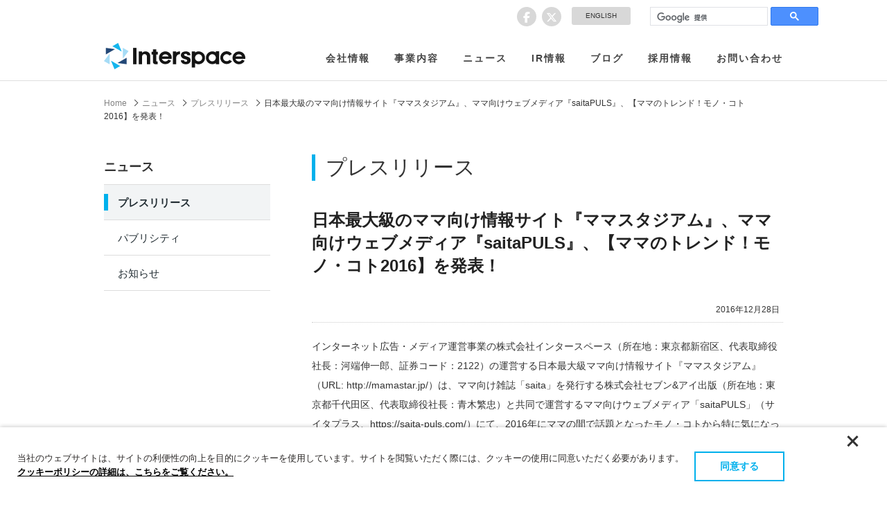

--- FILE ---
content_type: text/html; charset=UTF-8
request_url: https://www.interspace.ne.jp/press/890.html
body_size: 13241
content:
<!DOCTYPE html>
<html lang="ja">
<head>
<meta charset="utf-8">
<meta http-equiv="X-UA-Compatible" content="IE=edge,chrome=1">
<meta name="viewport" content="width=device-width, maximum-scale=1.0, minimum-scale=0.5,user-scalable=yes,initial-scale=1.0" />
<title>日本最大級のママ向け情報サイト『ママスタジアム』、ママ向けウェブメディア『saitaPULS』、【ママのトレンド！モノ・コト2016】を発表！  |  株式会社インタースペース</title>
<meta name="author" content="株式会社インタースペース">
<meta name="description" content="アフィリエイト広告「アクセストレード」、ママ向け情報サイト「ママスタ」を運営する株式会社インタースペースのウェブサイトです。企業情報、IR情報、採用情報などについてご紹介します。">
<meta name="keywords" content="インタースペース,interspace,2122,アクセストレード,accesstrade,アフィリエイト,インターネット広告,成果報酬,ママスタ">
<meta name="google-site-verification" content="F6TALbiB0vYbqCbyOryME7sNUqVaflmOWBRMErdV3yg" />
<meta name="ROBOTS" content="INDEX,FOLLOW">
<meta name="format-detection" content="telephone=no">
<link rel="shortcut icon" type="image/vnd.microsoft.icon" sizes="16x16" href="https://www.interspace.ne.jp/img/common/favicon.ico">
<script src="https://kit.fontawesome.com/d29e9a4271.js" crossorigin="anonymous"></script>
<link href="https://www.interspace.ne.jp/css/slidebars.css" rel="stylesheet" type="text/css" media="screen and (max-width: 768px)">
<link href="https://www.interspace.ne.jp/css/base.css" rel="stylesheet" media="all">
<link href="https://www.interspace.ne.jp/css/common.css" rel="stylesheet" media="all">
<link href="https://www.interspace.ne.jp/css/second.css" rel="stylesheet" media="all">
<link href="https://www.interspace.ne.jp/css/print.css" rel="stylesheet" media="print">
<link href='https://fonts.googleapis.com/css?family=Anton' rel='stylesheet' type='text/css'>
<link href="https://www.interspace.ne.jp/css/editor-style.css" rel="stylesheet" media="all">
<!--[if lt IE 9]>
<script src="https://www.interspace.ne.jp/js/html5.js"></script>
<![endif]-->
<!--[if lt IE 8]><script src="https://www.interspace.ne.jp/js/selectivizr.js"></script><![endif]-->
<meta name='robots' content='max-image-preview:large' />
	<style>img:is([sizes="auto" i], [sizes^="auto," i]) { contain-intrinsic-size: 3000px 1500px }</style>
	<script type="text/javascript">
/* <![CDATA[ */
window._wpemojiSettings = {"baseUrl":"https:\/\/s.w.org\/images\/core\/emoji\/16.0.1\/72x72\/","ext":".png","svgUrl":"https:\/\/s.w.org\/images\/core\/emoji\/16.0.1\/svg\/","svgExt":".svg","source":{"concatemoji":"https:\/\/www.interspace.ne.jp\/wp-includes\/js\/wp-emoji-release.min.js?ver=6.8.3"}};
/*! This file is auto-generated */
!function(s,n){var o,i,e;function c(e){try{var t={supportTests:e,timestamp:(new Date).valueOf()};sessionStorage.setItem(o,JSON.stringify(t))}catch(e){}}function p(e,t,n){e.clearRect(0,0,e.canvas.width,e.canvas.height),e.fillText(t,0,0);var t=new Uint32Array(e.getImageData(0,0,e.canvas.width,e.canvas.height).data),a=(e.clearRect(0,0,e.canvas.width,e.canvas.height),e.fillText(n,0,0),new Uint32Array(e.getImageData(0,0,e.canvas.width,e.canvas.height).data));return t.every(function(e,t){return e===a[t]})}function u(e,t){e.clearRect(0,0,e.canvas.width,e.canvas.height),e.fillText(t,0,0);for(var n=e.getImageData(16,16,1,1),a=0;a<n.data.length;a++)if(0!==n.data[a])return!1;return!0}function f(e,t,n,a){switch(t){case"flag":return n(e,"\ud83c\udff3\ufe0f\u200d\u26a7\ufe0f","\ud83c\udff3\ufe0f\u200b\u26a7\ufe0f")?!1:!n(e,"\ud83c\udde8\ud83c\uddf6","\ud83c\udde8\u200b\ud83c\uddf6")&&!n(e,"\ud83c\udff4\udb40\udc67\udb40\udc62\udb40\udc65\udb40\udc6e\udb40\udc67\udb40\udc7f","\ud83c\udff4\u200b\udb40\udc67\u200b\udb40\udc62\u200b\udb40\udc65\u200b\udb40\udc6e\u200b\udb40\udc67\u200b\udb40\udc7f");case"emoji":return!a(e,"\ud83e\udedf")}return!1}function g(e,t,n,a){var r="undefined"!=typeof WorkerGlobalScope&&self instanceof WorkerGlobalScope?new OffscreenCanvas(300,150):s.createElement("canvas"),o=r.getContext("2d",{willReadFrequently:!0}),i=(o.textBaseline="top",o.font="600 32px Arial",{});return e.forEach(function(e){i[e]=t(o,e,n,a)}),i}function t(e){var t=s.createElement("script");t.src=e,t.defer=!0,s.head.appendChild(t)}"undefined"!=typeof Promise&&(o="wpEmojiSettingsSupports",i=["flag","emoji"],n.supports={everything:!0,everythingExceptFlag:!0},e=new Promise(function(e){s.addEventListener("DOMContentLoaded",e,{once:!0})}),new Promise(function(t){var n=function(){try{var e=JSON.parse(sessionStorage.getItem(o));if("object"==typeof e&&"number"==typeof e.timestamp&&(new Date).valueOf()<e.timestamp+604800&&"object"==typeof e.supportTests)return e.supportTests}catch(e){}return null}();if(!n){if("undefined"!=typeof Worker&&"undefined"!=typeof OffscreenCanvas&&"undefined"!=typeof URL&&URL.createObjectURL&&"undefined"!=typeof Blob)try{var e="postMessage("+g.toString()+"("+[JSON.stringify(i),f.toString(),p.toString(),u.toString()].join(",")+"));",a=new Blob([e],{type:"text/javascript"}),r=new Worker(URL.createObjectURL(a),{name:"wpTestEmojiSupports"});return void(r.onmessage=function(e){c(n=e.data),r.terminate(),t(n)})}catch(e){}c(n=g(i,f,p,u))}t(n)}).then(function(e){for(var t in e)n.supports[t]=e[t],n.supports.everything=n.supports.everything&&n.supports[t],"flag"!==t&&(n.supports.everythingExceptFlag=n.supports.everythingExceptFlag&&n.supports[t]);n.supports.everythingExceptFlag=n.supports.everythingExceptFlag&&!n.supports.flag,n.DOMReady=!1,n.readyCallback=function(){n.DOMReady=!0}}).then(function(){return e}).then(function(){var e;n.supports.everything||(n.readyCallback(),(e=n.source||{}).concatemoji?t(e.concatemoji):e.wpemoji&&e.twemoji&&(t(e.twemoji),t(e.wpemoji)))}))}((window,document),window._wpemojiSettings);
/* ]]> */
</script>
<style id='wp-emoji-styles-inline-css' type='text/css'>

	img.wp-smiley, img.emoji {
		display: inline !important;
		border: none !important;
		box-shadow: none !important;
		height: 1em !important;
		width: 1em !important;
		margin: 0 0.07em !important;
		vertical-align: -0.1em !important;
		background: none !important;
		padding: 0 !important;
	}
</style>
<link rel='stylesheet' id='wp-block-library-css' href='https://www.interspace.ne.jp/wp-includes/css/dist/block-library/style.min.css?ver=6.8.3' type='text/css' media='all' />
<style id='classic-theme-styles-inline-css' type='text/css'>
/*! This file is auto-generated */
.wp-block-button__link{color:#fff;background-color:#32373c;border-radius:9999px;box-shadow:none;text-decoration:none;padding:calc(.667em + 2px) calc(1.333em + 2px);font-size:1.125em}.wp-block-file__button{background:#32373c;color:#fff;text-decoration:none}
</style>
<style id='global-styles-inline-css' type='text/css'>
:root{--wp--preset--aspect-ratio--square: 1;--wp--preset--aspect-ratio--4-3: 4/3;--wp--preset--aspect-ratio--3-4: 3/4;--wp--preset--aspect-ratio--3-2: 3/2;--wp--preset--aspect-ratio--2-3: 2/3;--wp--preset--aspect-ratio--16-9: 16/9;--wp--preset--aspect-ratio--9-16: 9/16;--wp--preset--color--black: #000000;--wp--preset--color--cyan-bluish-gray: #abb8c3;--wp--preset--color--white: #ffffff;--wp--preset--color--pale-pink: #f78da7;--wp--preset--color--vivid-red: #cf2e2e;--wp--preset--color--luminous-vivid-orange: #ff6900;--wp--preset--color--luminous-vivid-amber: #fcb900;--wp--preset--color--light-green-cyan: #7bdcb5;--wp--preset--color--vivid-green-cyan: #00d084;--wp--preset--color--pale-cyan-blue: #8ed1fc;--wp--preset--color--vivid-cyan-blue: #0693e3;--wp--preset--color--vivid-purple: #9b51e0;--wp--preset--gradient--vivid-cyan-blue-to-vivid-purple: linear-gradient(135deg,rgba(6,147,227,1) 0%,rgb(155,81,224) 100%);--wp--preset--gradient--light-green-cyan-to-vivid-green-cyan: linear-gradient(135deg,rgb(122,220,180) 0%,rgb(0,208,130) 100%);--wp--preset--gradient--luminous-vivid-amber-to-luminous-vivid-orange: linear-gradient(135deg,rgba(252,185,0,1) 0%,rgba(255,105,0,1) 100%);--wp--preset--gradient--luminous-vivid-orange-to-vivid-red: linear-gradient(135deg,rgba(255,105,0,1) 0%,rgb(207,46,46) 100%);--wp--preset--gradient--very-light-gray-to-cyan-bluish-gray: linear-gradient(135deg,rgb(238,238,238) 0%,rgb(169,184,195) 100%);--wp--preset--gradient--cool-to-warm-spectrum: linear-gradient(135deg,rgb(74,234,220) 0%,rgb(151,120,209) 20%,rgb(207,42,186) 40%,rgb(238,44,130) 60%,rgb(251,105,98) 80%,rgb(254,248,76) 100%);--wp--preset--gradient--blush-light-purple: linear-gradient(135deg,rgb(255,206,236) 0%,rgb(152,150,240) 100%);--wp--preset--gradient--blush-bordeaux: linear-gradient(135deg,rgb(254,205,165) 0%,rgb(254,45,45) 50%,rgb(107,0,62) 100%);--wp--preset--gradient--luminous-dusk: linear-gradient(135deg,rgb(255,203,112) 0%,rgb(199,81,192) 50%,rgb(65,88,208) 100%);--wp--preset--gradient--pale-ocean: linear-gradient(135deg,rgb(255,245,203) 0%,rgb(182,227,212) 50%,rgb(51,167,181) 100%);--wp--preset--gradient--electric-grass: linear-gradient(135deg,rgb(202,248,128) 0%,rgb(113,206,126) 100%);--wp--preset--gradient--midnight: linear-gradient(135deg,rgb(2,3,129) 0%,rgb(40,116,252) 100%);--wp--preset--font-size--small: 13px;--wp--preset--font-size--medium: 20px;--wp--preset--font-size--large: 36px;--wp--preset--font-size--x-large: 42px;--wp--preset--spacing--20: 0.44rem;--wp--preset--spacing--30: 0.67rem;--wp--preset--spacing--40: 1rem;--wp--preset--spacing--50: 1.5rem;--wp--preset--spacing--60: 2.25rem;--wp--preset--spacing--70: 3.38rem;--wp--preset--spacing--80: 5.06rem;--wp--preset--shadow--natural: 6px 6px 9px rgba(0, 0, 0, 0.2);--wp--preset--shadow--deep: 12px 12px 50px rgba(0, 0, 0, 0.4);--wp--preset--shadow--sharp: 6px 6px 0px rgba(0, 0, 0, 0.2);--wp--preset--shadow--outlined: 6px 6px 0px -3px rgba(255, 255, 255, 1), 6px 6px rgba(0, 0, 0, 1);--wp--preset--shadow--crisp: 6px 6px 0px rgba(0, 0, 0, 1);}:where(.is-layout-flex){gap: 0.5em;}:where(.is-layout-grid){gap: 0.5em;}body .is-layout-flex{display: flex;}.is-layout-flex{flex-wrap: wrap;align-items: center;}.is-layout-flex > :is(*, div){margin: 0;}body .is-layout-grid{display: grid;}.is-layout-grid > :is(*, div){margin: 0;}:where(.wp-block-columns.is-layout-flex){gap: 2em;}:where(.wp-block-columns.is-layout-grid){gap: 2em;}:where(.wp-block-post-template.is-layout-flex){gap: 1.25em;}:where(.wp-block-post-template.is-layout-grid){gap: 1.25em;}.has-black-color{color: var(--wp--preset--color--black) !important;}.has-cyan-bluish-gray-color{color: var(--wp--preset--color--cyan-bluish-gray) !important;}.has-white-color{color: var(--wp--preset--color--white) !important;}.has-pale-pink-color{color: var(--wp--preset--color--pale-pink) !important;}.has-vivid-red-color{color: var(--wp--preset--color--vivid-red) !important;}.has-luminous-vivid-orange-color{color: var(--wp--preset--color--luminous-vivid-orange) !important;}.has-luminous-vivid-amber-color{color: var(--wp--preset--color--luminous-vivid-amber) !important;}.has-light-green-cyan-color{color: var(--wp--preset--color--light-green-cyan) !important;}.has-vivid-green-cyan-color{color: var(--wp--preset--color--vivid-green-cyan) !important;}.has-pale-cyan-blue-color{color: var(--wp--preset--color--pale-cyan-blue) !important;}.has-vivid-cyan-blue-color{color: var(--wp--preset--color--vivid-cyan-blue) !important;}.has-vivid-purple-color{color: var(--wp--preset--color--vivid-purple) !important;}.has-black-background-color{background-color: var(--wp--preset--color--black) !important;}.has-cyan-bluish-gray-background-color{background-color: var(--wp--preset--color--cyan-bluish-gray) !important;}.has-white-background-color{background-color: var(--wp--preset--color--white) !important;}.has-pale-pink-background-color{background-color: var(--wp--preset--color--pale-pink) !important;}.has-vivid-red-background-color{background-color: var(--wp--preset--color--vivid-red) !important;}.has-luminous-vivid-orange-background-color{background-color: var(--wp--preset--color--luminous-vivid-orange) !important;}.has-luminous-vivid-amber-background-color{background-color: var(--wp--preset--color--luminous-vivid-amber) !important;}.has-light-green-cyan-background-color{background-color: var(--wp--preset--color--light-green-cyan) !important;}.has-vivid-green-cyan-background-color{background-color: var(--wp--preset--color--vivid-green-cyan) !important;}.has-pale-cyan-blue-background-color{background-color: var(--wp--preset--color--pale-cyan-blue) !important;}.has-vivid-cyan-blue-background-color{background-color: var(--wp--preset--color--vivid-cyan-blue) !important;}.has-vivid-purple-background-color{background-color: var(--wp--preset--color--vivid-purple) !important;}.has-black-border-color{border-color: var(--wp--preset--color--black) !important;}.has-cyan-bluish-gray-border-color{border-color: var(--wp--preset--color--cyan-bluish-gray) !important;}.has-white-border-color{border-color: var(--wp--preset--color--white) !important;}.has-pale-pink-border-color{border-color: var(--wp--preset--color--pale-pink) !important;}.has-vivid-red-border-color{border-color: var(--wp--preset--color--vivid-red) !important;}.has-luminous-vivid-orange-border-color{border-color: var(--wp--preset--color--luminous-vivid-orange) !important;}.has-luminous-vivid-amber-border-color{border-color: var(--wp--preset--color--luminous-vivid-amber) !important;}.has-light-green-cyan-border-color{border-color: var(--wp--preset--color--light-green-cyan) !important;}.has-vivid-green-cyan-border-color{border-color: var(--wp--preset--color--vivid-green-cyan) !important;}.has-pale-cyan-blue-border-color{border-color: var(--wp--preset--color--pale-cyan-blue) !important;}.has-vivid-cyan-blue-border-color{border-color: var(--wp--preset--color--vivid-cyan-blue) !important;}.has-vivid-purple-border-color{border-color: var(--wp--preset--color--vivid-purple) !important;}.has-vivid-cyan-blue-to-vivid-purple-gradient-background{background: var(--wp--preset--gradient--vivid-cyan-blue-to-vivid-purple) !important;}.has-light-green-cyan-to-vivid-green-cyan-gradient-background{background: var(--wp--preset--gradient--light-green-cyan-to-vivid-green-cyan) !important;}.has-luminous-vivid-amber-to-luminous-vivid-orange-gradient-background{background: var(--wp--preset--gradient--luminous-vivid-amber-to-luminous-vivid-orange) !important;}.has-luminous-vivid-orange-to-vivid-red-gradient-background{background: var(--wp--preset--gradient--luminous-vivid-orange-to-vivid-red) !important;}.has-very-light-gray-to-cyan-bluish-gray-gradient-background{background: var(--wp--preset--gradient--very-light-gray-to-cyan-bluish-gray) !important;}.has-cool-to-warm-spectrum-gradient-background{background: var(--wp--preset--gradient--cool-to-warm-spectrum) !important;}.has-blush-light-purple-gradient-background{background: var(--wp--preset--gradient--blush-light-purple) !important;}.has-blush-bordeaux-gradient-background{background: var(--wp--preset--gradient--blush-bordeaux) !important;}.has-luminous-dusk-gradient-background{background: var(--wp--preset--gradient--luminous-dusk) !important;}.has-pale-ocean-gradient-background{background: var(--wp--preset--gradient--pale-ocean) !important;}.has-electric-grass-gradient-background{background: var(--wp--preset--gradient--electric-grass) !important;}.has-midnight-gradient-background{background: var(--wp--preset--gradient--midnight) !important;}.has-small-font-size{font-size: var(--wp--preset--font-size--small) !important;}.has-medium-font-size{font-size: var(--wp--preset--font-size--medium) !important;}.has-large-font-size{font-size: var(--wp--preset--font-size--large) !important;}.has-x-large-font-size{font-size: var(--wp--preset--font-size--x-large) !important;}
:where(.wp-block-post-template.is-layout-flex){gap: 1.25em;}:where(.wp-block-post-template.is-layout-grid){gap: 1.25em;}
:where(.wp-block-columns.is-layout-flex){gap: 2em;}:where(.wp-block-columns.is-layout-grid){gap: 2em;}
:root :where(.wp-block-pullquote){font-size: 1.5em;line-height: 1.6;}
</style>
<link rel='stylesheet' id='wp-pagenavi-css' href='https://www.interspace.ne.jp/wp-content/themes/inter/pagenavi-css.css?ver=2.70' type='text/css' media='all' />
<link rel="https://api.w.org/" href="https://www.interspace.ne.jp/wp-json/" /><link rel="alternate" title="JSON" type="application/json" href="https://www.interspace.ne.jp/wp-json/wp/v2/posts/890" /><link rel="EditURI" type="application/rsd+xml" title="RSD" href="https://www.interspace.ne.jp/xmlrpc.php?rsd" />
<link rel="canonical" href="https://www.interspace.ne.jp/press/890.html" />
<link rel='shortlink' href='https://www.interspace.ne.jp/?p=890' />
<link rel="alternate" title="oEmbed (JSON)" type="application/json+oembed" href="https://www.interspace.ne.jp/wp-json/oembed/1.0/embed?url=https%3A%2F%2Fwww.interspace.ne.jp%2Fpress%2F890.html" />
<link rel="alternate" title="oEmbed (XML)" type="text/xml+oembed" href="https://www.interspace.ne.jp/wp-json/oembed/1.0/embed?url=https%3A%2F%2Fwww.interspace.ne.jp%2Fpress%2F890.html&#038;format=xml" />
    
<meta property="og:url"           content="https://www.interspace.ne.jp/press/890.html" />
<meta property="og:type"          content="article" />
<meta property="og:title"         content="日本最大級のママ向け情報サイト『ママスタジアム』、ママ向けウェブメディア『saitaPULS』、【ママのトレンド！モノ・コト2016】を発表！  |  株式会社インタースペース" />
<meta property="og:description"   content="インターネット広告・メディア運営事業の株式会社インタースペース（所在地：東京都新宿区、代表取締役社長：河端伸一郎、証券コード：2122）の運営する日本最大級ママ向け情報サイト『ママスタジアム』（URL: http://mamastar.jp/）は、ママ向け雑誌「saita」を発行する株式会社セブン&amp;アイ出版（所在地：東京都千代田区、代表取締役社長：青木繁忠）と共同で運営するママ向けウェブメディア「saitaPULS」（サイタプラス、ht…" />
<meta property="og:image"         content="" />

<meta name="twitter:card" value="summary_large_image"/>
<meta name="twitter:site" value="@pr_interspace" />
<meta name="twitter:creator" value="@pr_interspace" />
</head>
<body>
<div class="sb-slidebar sb-right">
	<ul>
		<!--<li>
			<div class="searchform">
			<form name="searchform" id="searchform_mov" method="get" action="#">  
			<input name="keywords" id="keywords_mov" value="" type="text" />
			</form>
			</div>
		</li>-->
		<li><a class="" href="/">ホーム</a></li>
		<li><a href="https://www.interspace.ne.jp/company/">会社概要</a></li>
		<li><a href="https://www.interspace.ne.jp/work/">事業内容</a></li>
		<li><a href="https://www.interspace.ne.jp/news/">ニュース</a></li>
		<li><a href="https://www.interspace.ne.jp/ir/">IR情報</a></li>
		<li><a href="https://www.interspace.ne.jp/blog/">ブログ</a></li>
		<li><a href="https://www.interspace.ne.jp/recruit/">採用情報</a></li>
		<li><a href="https://www.interspace.ne.jp/contact/">お問い合わせ</a></li>
		<li><a href="https://www.interspace.ne.jp/global/">English</a></li>
	</ul>
	<ul class="social">
		<li><a class="fbicon" href="https://www.facebook.com/%E6%A0%AA%E5%BC%8F%E4%BC%9A%E7%A4%BE%E3%82%A4%E3%83%B3%E3%82%BF%E3%83%BC%E3%82%B9%E3%83%9A%E3%83%BC%E3%82%B9Interspace-1021744817886896/?fref=nf" target="_blank";><i class="fa fa-facebook" aria-hidden="true"></i></a></li>
		<li><a href="https://twitter.com/pr_interspace?lang=ja" target="_blank"><i class="fa-brands fa-x-twitter"></i></a></li>

	</ul>
</div>

<header>
	<div class="container"> 
		<div class="exhead">
			<div class="headsns">
				<ul class="social">
					<li><a href="https://www.facebook.com/%E6%A0%AA%E5%BC%8F%E4%BC%9A%E7%A4%BE%E3%82%A4%E3%83%B3%E3%82%BF%E3%83%BC%E3%82%B9%E3%83%9A%E3%83%BC%E3%82%B9Interspace-1021744817886896/?fref=nf" target="_blank";><i class="fa fa-facebook" aria-hidden="true"></i></a></li>
					<li><a href="https://twitter.com/pr_interspace?lang=ja" target="_blank"><i class="fa-brands fa-x-twitter"></i></a></li>
			
				</ul>
			</div>
			<div class="langbutton"><a href="https://www.interspace.ne.jp/global/">ENGLISH</a></div>
			<div class="searchform">
					<div id="searchBox">
					<script async src="https://cse.google.com/cse.js?cx=015009304996906422659:xl_d9zj2p3w"></script>
<div class="gcse-search"></div>
				</div><!-- サイト内検索 -->
			</div>
		</div>
	</div>
	
	<!-- ロゴ　ナビゲーション -->
	<div class="fixbar cf sb-slide">
		<div class="container">
		<a name="top"></a>
			<div class="navigation cf">
				<h1 class="logo"><a href="https://www.interspace.ne.jp/"><img src="https://www.interspace.ne.jp/img/common/header/IS_LOGO.svg" alt="株式会社インタースペース"/></a></h1>
				<div class="head-right sb-toggle-right"><i class="fa fa-bars"></i></div>
				<nav>
					<ul class="cf">
					<li><a href="https://www.interspace.ne.jp/company/">会社情報</a></li>
					<li><a href="https://www.interspace.ne.jp/work/">事業内容</a></li>
					<li><a href="https://www.interspace.ne.jp/news/">ニュース</a></li>
					<li><a href="https://www.interspace.ne.jp/ir/">IR情報</a></li>
					<li><a href="https://www.interspace.ne.jp/blog/">ブログ</a></li>
					<li><a href="https://www.interspace.ne.jp/recruit/">採用情報</a></li>
					<li> <a href="https://www.interspace.ne.jp/contact/">お問い合わせ</a></li>
					</ul>
				</nav>
			</div><!--//.navigation-->
		</div><!--//.container-->	
	</div><!--//.fixbar-->
</header>

<div id="sb-site">
<!-- 始まりーーーーコンテンツ囲み -->
<div id="contents">

<div id="contentsInner" class="cf">

<!--ぱんくず-->
<div class="contentspass">
  <span><a href="https://www.interspace.ne.jp/">Home</a></span>
  <span><a href="https://www.interspace.ne.jp/news/">ニュース</a></span>
  <span><a href="https://www.interspace.ne.jp/news/press/">プレスリリース</a></span>
  <span>日本最大級のママ向け情報サイト『ママスタジアム』、ママ向けウェブメディア『saitaPULS』、【ママのトレンド！モノ・コト2016】を発表！</span>
</div>

<!-- コンテンツ -->
<div id="mainContents">
	<div class="contentsBox news">


<h2>プレスリリース</h2>
<article>
	<h3>日本最大級のママ向け情報サイト『ママスタジアム』、ママ向けウェブメディア『saitaPULS』、【ママのトレンド！モノ・コト2016】を発表！</h3>

<p id="entryDate">
    2016年12月28日    <!--
    <br>
            株式会社インタースペース
        -->
</p>

<div id="entryBody">
<p>インターネット広告・メディア運営事業の株式会社インタースペース（所在地：東京都新宿区、代表取締役社長：河端伸一郎、証券コード：2122）の運営する日本最大級ママ向け情報サイト『ママスタジアム』（URL: http://mamastar.jp/）は、ママ向け雑誌「saita」を発行する株式会社セブン&amp;アイ出版（所在地：東京都千代田区、代表取締役社長：青木繁忠）と共同で運営するママ向けウェブメディア「saitaPULS」（サイタプラス、https://saita-puls.com/）にて、2016年にママの間で話題となったモノ・コトから特に気になったものを選出した、「ママのトレンド！モノ・コト2016」を発表いたしましたのでご報告いたします。</p>
<p>&nbsp;</p>
<p>本リリースは、ママスタジアム運営、saitaPULS編集部が１年間のメディア運営を通じて、反響のあったモノ・コトをピックアップし、ママスタジアムにて選択形式でアンケート調査を実施。各回答率の合計値と、ママスタジアム運営・saitaPULS編集部内でのアンケート結果を加味して作成いたしました。</p>
<p>&nbsp;</p>
<p>＜今回モノ・コト選出した部門は以下となります＞</p>
<p>・ニュース部門</p>
<p>・流行った言葉部門</p>
<p>・絵本部門</p>
<p>・生活用品部門</p>
<p>・食、レシピ部門</p>
<p>・生活家電、調理器具部門</p>
<p>&nbsp;</p>
<h4><b>&lt;&lt;</b><b>ニュース部門 2016年ママが気になったニュース3選！&gt;&gt;</b></h4>
<p>&nbsp;</p>
<p>【小林麻央 進行性ガンで極秘入院】</p>
<p>胸が押しつぶされそうな気持ちになったこちらのニュース。ママスタジアム内でも多くのママ達から励ましのコメントが投稿されており、多数のママが気になった話題であったことがうかがえます。</p>
<p>&nbsp;</p>
<p>【たくみお姉さん引退】</p>
<p>たくみロスという言葉ができたくらい世の中のママに影響を与えたのがこちらのニュース。</p>
<p>8年やり遂げた卒業はおめでたくもあり、さみしくもありました。</p>
<p>&nbsp;</p>
<p>【配偶者控除廃止なるか】</p>
<p>冗談じゃない！そんなママ達の怒りの声が聞こえてきそうだったこのニュース。ママスタジアムのなかでも賛否両論、たくさんの声があがっていました。最終的に拡大の方向に急旋回してママたちのみならず世間を驚かせていました。</p>
<p>&nbsp;</p>
<h4><b>&lt;&lt;</b><b>流行った言葉部門 2016年ママが気になった言葉3選！&gt;&gt;</b></h4>
<p>&nbsp;</p>
<p>【PPAP】</p>
<p>簡単な英語の歌詞と振り付けに、一度聴いたら頭から離れなくなる、そしてマネしたくなる「PPAP（ペンパイナッポーアッポーペン）」。大人も子供もマネしているのではないでしょうか？</p>
<p>&nbsp;</p>
<p>【しまパト】</p>
<p>ママ達の味方の可愛いのに安いしまむら。安くてオシャレでかわいいアイテムを求めて「しまむら」を「パトロール」するママたちも多く、インスタグラムでは「♯しまパト」「♯しまむらパトロール」のタグをつけたママたちの投稿が多数。</p>
<p>&nbsp;</p>
<p>【アモーレ】</p>
<p>長友選手が平愛梨さんを「アモーレ」と発言したことで、いっきにネット上でも広がったこの言葉。アンケートでもしっかり票を獲得しており、なんだかんだ言いながらも気になっていたママたちがいたようです。</p>
<p>&nbsp;</p>
<h4><b>&lt;&lt;</b><b>絵本部門　2016年ママが気になった絵本3選！&gt;&gt;</b></h4>
<p>【おやすみ、ロジャー】</p>
<p>SNSでも話題沸騰。育児中のママたちにとって、1日の最後の大仕事「寝かしつけ」。そんなママの大仕事を助けてくれる、救世主のような絵本が話題をさらいました。読み聞かせているうちに自分も寝てしまったママもいるのではないでしょうか？</p>
<p>&nbsp;</p>
<p>【ママのスマホになりたい】</p>
<p>こちらの絵本に出会い、「ハッ」としてしまったママも多かったのではないでしょうか？まだ読んでいないママは是非手にとってほしい1冊です。</p>
<p>&nbsp;</p>
<p>【だるまさんが】</p>
<p>子どもに笑ってほしいときはこの絵本で決まり。何度読んでも子どもが笑ってくれるこの絵本は、普段絵本を読みなれていないパパにもおススメです。</p>
<p>&nbsp;</p>
<h4><b>&lt;&lt;</b><b>生活用品部門　2016年ママが気になった生活用品3選！&gt;&gt;　</b></h4>
<p>&nbsp;</p>
<p>【ウタマロ石けん】</p>
<p>汚れに悩むママの間で定番化しつつあるウタマロ石けん。ママ達のお役立ちアイテムとして選定。今年知ったママも、使っていたママも。その汚れ落ちは先輩ママ達のお墨付きのようです。</p>
<p>&nbsp;</p>
<p>【マスキングテープ】</p>
<p>種類は星の数ほどあるマスキングテープ。今年はアレンジをしたちょっと意外な使い方が流行しました。100円ショップなどで手軽に購入できることもポイントが高かったようです。</p>
<p>&nbsp;</p>
<p>【オキシクリーン】</p>
<p>オキシクリーンに漬けておく「オキシ漬け」。saitaPULSのママ達のあいだでも話題となりました。子どもがいると汚れやシミ類も日常茶飯事。そんなママの強い味方です。</p>
<p>&nbsp;</p>
<h4><b>&lt;&lt;</b><b>食・レシピ部門　2016年ママが気になった食・レシピ3選！&gt;&gt;</b></h4>
<p>&nbsp;</p>
<p>【常備菜】</p>
<p>ママの大変な料理の負担を減らしてくれるのが「常備菜」。今年はいろんな場所で様々な常備菜のレシピが紹介されました。不足しがちな野菜ですが、週末に作り置きをしておくと、忙しくても野菜をたっぷりと食べることができる為、その利便性から支持を集めていました。</p>
<p>&nbsp;</p>
<p>【液体ミルク】</p>
<p>以前から、日本国内での販売を求める声が多かった「液体ミルク」。今年の熊本地震をきっかけに脚光をあびました。政府が解禁に向けた検討を始めたというニュースもあり、多くのママが気になっていたようです。</p>
<p>&nbsp;</p>
<p>【無限ピーマン】</p>
<p>Twitterで話題になった無限ピーマン。無限に食べられる位に美味しいことから、その名が付けられたそうです。ママも1度は目にしたことがあったのではないでしょうか？</p>
<p>&nbsp;</p>
<h4><b>&lt;&lt;</b><b>生活家電・調理器具　部門　2016年ママが気になった生活家電・調理器具3選！&gt;&gt;　</b></h4>
<p>&nbsp;</p>
<p>【ダイソン ヘアードライヤー】</p>
<p>独自のフォルムが気になったママたちも多くいたこの商品。価格を気にしつつも、オシャレなデザインや髪の渇き具合などに興味津々なママが多数いたようです。</p>
<p>&nbsp;</p>
<p>【バルミューダ ザ・トースター】</p>
<p>スチームと温度制御によって、表面はこんがりきつね色に、中はふんわり、もちっとしたパンの焼き上がり具合はもちろんのこと、デザイン性の高さも人気の秘密になっていたようです。</p>
<p>&nbsp;</p>
<p>【ヘルシオ　ホットクック】</p>
<p>鍋の中に野菜と調味料を入れるだけで、無水で自動調理ができるスグレモノ。調理中は</p>
<p>火加減も自動で調整し、完成後は保温もしてくれます。その利便性にひかれたママたちからの支持を獲得したようです。</p>
<p>&nbsp;</p>
<p>&nbsp;</p>
<p>以上、今年ママが気になった話題「ママのトレンド！モノ・コト2016」をお届けいたしました。ママスタジアム、saitaPULSでは、メディア運営で得た知見と、ママたちへの調査を通じて、今後も定期的に調査、情報の発信を行って参ります。</p>
<p>&nbsp;</p>
<h3>【ママスタジアム】 </h3>
<p>月間580万人以上のユーザーに利用される日本最大級のママ向け総合情報サイト。育児や家族に関する喜びや悩み、ママ友やご近所関係についての相談、話題の社会問題やファッション・美容などに関する情報をママ目線で発信・交換するポータルサイトです。</p>
<p>・サイトURL：<a href="http://mamastar.jp/">http://mamastar.jp/<a href="https://www.interspace.ne.jp/wp-content/uploads/2016/10/be43ccbcba0535fcb3a49ceb155c19ac.jpg"><img decoding="async" class="size-full wp-image-811 alignright" alt="mamasta_logo (Dream news用)" src="https://www.interspace.ne.jp/wp-content/uploads/2016/10/be43ccbcba0535fcb3a49ceb155c19ac.jpg" width="250" height="100" /></a></a></p>
<p>　　　　　　　　　　　　　　　　　　　　　　　　　　　　　　　　　　　　　　　　　　　　　　　　　　</p>
<p>&nbsp;</p>
<p>&nbsp;</p>
<h3>【saitaPULS】</h3>
<p>株式会社セブン&amp;アイ出版と株式会社インタースペースが共同で運用している20～30代のママ＆主婦をターゲットとしたウェブメディア。ファッションや美容、ネイルのほか、料理、収納、掃除、インテリアといった家事ネタ、マネーやプチ起業まで、暮らしに役立つ情報を幅広く提供しています。</p>
<p>・サイトURL：<a href="https://saita-puls.com/">https://saita-puls.com/<a href="https://www.interspace.ne.jp/wp-content/uploads/2015/10/af7fb79b039696f8896143778a63203e.png"><img decoding="async" class=" wp-image-534 alignright" alt="画像２" src="https://www.interspace.ne.jp/wp-content/uploads/2015/10/af7fb79b039696f8896143778a63203e.png" width="312" height="66" /></a></a></p>
<p>&nbsp;</p>
<p>&nbsp;</p>
<div>
<h5>【サービスに関するお問い合わせ先】</h5>
<p>株式会社インタースペース　　メディア&amp;ソリューション事業部　長谷川</p>
<p>Tel：03-5339-8725　　　 FAX：03-6302-3916</p>
<p>&nbsp;</p>
<h5>【リリースに関するお問い合わせ先】</h5>
</div>
<p>株式会社インタースペース　経営企画室　広報担当</p>
<p>E-mail：<a href="/cdn-cgi/l/email-protection#d5a5a7f8bcbbb3ba95bcbba1b0a7a6a5b4b6b0fbbbb0fbbfa5"><span class="__cf_email__" data-cfemail="156567387c7b737a557c7b61706766657476703b7b703b7f65">[email&#160;protected]</span></a>　　 TEL：03-5339-8680　　　FAX：03-5909-4578</p>
<p>&nbsp;</p>
<p>&nbsp;</p>
</div><!-- #entryBody -->
<div class="button1 mb_50"><a href="https://www.interspace.ne.jp/contact/" class="alw1">お問合せはこちら</a></div>
</article>
</div><!-- .contentsBox -->
</div>

<div id="side">
<h2>ニュース</h2>
<ul>
 <li class="current"><a href="https://www.interspace.ne.jp/news/press/">プレスリリース</a></li>
 <li><a href="https://www.interspace.ne.jp/news/publi/">パブリシティ</a></li>
 <li><a href="https://www.interspace.ne.jp/news/info/">お知らせ</a></li>
</ul>
</div><!-- #side -->
</div><!-- #contentsInner -->
</div><!-- #contents -->
<!-- ▼▼WPフッター -->
<p class="pagetop"><a href="#"><i class="fa fa-angle-up" aria-hidden="true"></i></a></p>
<div class="movtop"><a href="#"><span>トップに戻る</span></a></div>
<footer>
	<div class="container">
	<div class="cr">
	<div class="column6">
	<dl>
	<dt><span><a href="https://www.interspace.ne.jp/company/">会社情報</a></span></dt>
	<dd>
		<ul>
			<li><a href="https://www.interspace.ne.jp/company/">社長挨拶</a></li>
			<li><a href="https://www.interspace.ne.jp/company/missionstatement.html">経営方針</a></li>
			<li><a href="https://www.interspace.ne.jp/company/profile.html">会社概要</a></li>
			<li><a href="https://www.interspace.ne.jp/company/director.html">役員紹介</a></li>
			<li><a href="https://www.interspace.ne.jp/company/history.html">沿革</a></li>
			<li><a href="https://www.interspace.ne.jp/company/access.html">アクセスマップ</a></li>
		</ul>
	</dd>
	</dl>
	</div>
	
	<div class="column6">
	<dl>
	<dt><span><a href="https://www.interspace.ne.jp/work/">事業内容</a></span></dt>
	<dd>
		<ul>
			<li><a href="https://www.interspace.ne.jp/work/">パフォーマンス<br>マーケティング事業</a></li>
			<li><span><a href="https://blog.n-1.tech/" target="_blank">Webゼミ</a></span></li>
			<li><a href="https://www.interspace.ne.jp/work/media.html">メディア事業</a></li>
			<li><span><a href="https://mamastar.jp/" target="_blank">ママスタ</a></span></li>
			<li><span><a href="https://4meee.com/" target="_blank">4MEEE</a></span></li>
			<li><span><a href="https://yogajournal.jp/" target="_blank">ヨガジャーナル</a></span></li>
			<li><span><a href="https://saita-puls.com/" target="_blank">saita</a></span></li>
			<li><span><a href="https://prorea.jp/" target="_blank">プロリア</a></span></li>
			<li><span><a href="https://hakensearch.net/" target="_blank">派遣サーチ</a></span></li>
			<li><span><a href="https://jukushiru.com/" target="_blank">塾シル</a></span></li>
			<li><a href="https://www.interspace.ne.jp/work/oversea.html">海外事業</a></li>
		</ul>
	</dd>
	</dl>
	</div>
	
	<div class="column6">
	<dl>
	<dt><span><a href="https://www.interspace.ne.jp/news/">ニュース</a></span></dt>
	<dd>
		<ul>
			<li><a href="https://www.interspace.ne.jp/news/press/">プレスリリース</a></li>
			<li><a href="https://www.interspace.ne.jp/news/publi/">パブリシティ</a></li>
			<li><a href="https://www.interspace.ne.jp/news/info/">お知らせ</a></li>
		</ul>
	</dd>
	</dl>
	</div>
	
	<div class="column6exp">
	<dl>
	<dt><span><a href="https://www.interspace.ne.jp/ir/">IR情報</a></span></dt>
	<dd>
		<ul>
		<li><a href="https://www.interspace.ne.jp/ir/irnews.html">IRニュース</a></li>
		<li><a href="https://www.interspace.ne.jp/ir/managementinfo/">経営情報</a></li>
		<li><span><a href="https://www.interspace.ne.jp/ir/managementinfo/">トップメッセージ</a></span></li>
		<li><span><a href="https://www.interspace.ne.jp/ir/managementinfo/risk.html">事業等のリスク</a></span></li>
		<li><span><a href="https://www.interspace.ne.jp/ir/managementinfo/governance.html">コーポレート・ガバナンス</a></span></li>
		<li><a href="https://www.interspace.ne.jp/ir/highlight.html">財務ハイライト</a></li>
		<li><a href="https://www.interspace.ne.jp/ir/stockinfo/">株式について</a></li>
		<li><span><a href="https://www.interspace.ne.jp/ir/stockinfo/">株式情報</a></span></li>
		<li><span><a href="https://stocks.finance.yahoo.co.jp/stocks/detail/?code=2122.t&ct=b" target="_blank">株価情報</a></span></li>
		</ul>
	</dd>
	</dl>
	</div>
	
	<div class="column6">
	<dl>
	<dt><span class="none"><a href="https://www.interspace.ne.jp/ir/">IR情報</a></span></dt>
	<dd>
		<ul>
		<li><a href="https://www.interspace.ne.jp/ir/library/kessan.html">IRライブラリー</a></li>
		<li><span><a href="https://www.interspace.ne.jp/ir/library/kessan.html">決算短信</a></span></li>
		<li><span><a href="https://www.interspace.ne.jp/ir/library/yuuka.html">有価証券報告書</a></span></li>
		<li><span><a href="https://www.interspace.ne.jp/ir/library/setsumei.html">決算説明会資料</a></span></li>
		<li><span><a href="https://www.interspace.ne.jp/ir/library/tsushin.html">株主通信</a></span></li>
		<li><span><a href="https://www.interspace.ne.jp/ir/library/disclosure.html">その他適時開示</a></span></li>
		<li><a href="https://www.interspace.ne.jp/ir/investor.html">新規投資家向け資料</a></li>
		<li><a href="https://www.interspace.ne.jp/ir/calendar.html">IRカレンダー</a></li>
		<li><a href="https://www.interspace.ne.jp/ir/faq.html">よくあるご質問</a></li>
		<li><a href="https://www.interspace.ne.jp/contact/">IRお問い合わせ</a></li>
		<li><a href="https://www.interspace.ne.jp/ir/ir-magazine.html">IRメール配信サービス</a></li>
		<li><a href="https://www.interspace.ne.jp/ir/notification.html">電子公告</a></li>
		<li><a href="https://www.interspace.ne.jp/ir/metters.html">免責事項</a></li>
		<li><a href="https://www.interspace.ne.jp/ir/irsitemap.html">IRサイトマップ</a></li>
		</ul>
	</dd>
	</dl>
	</div>
	
	<div class="column6">
	<dl>
	<dt><span><a href="https://www.interspace.ne.jp/recruit/">採用情報</a></span></dt>
	<dd>
		<ul>
		<li><a href="https://www.interspace.ne.jp/recruit/office/">オフィス紹介</a></li>
		<li><a href="https://www.interspace.ne.jp/recruit/data/">データで見る</a></li>
		<li><a href="https://www.interspace.ne.jp/recruit/system/">サポート制度</a></li>
		<li><a href="https://www.interspace.ne.jp/recruit/adoption/">障がいをお持ちの方</a></li>
		<li><a href="https://www.interspace.ne.jp/recruit/member/">管理職インタビュー</a></li>
		<li><span><a href="https://www.interspace.ne.jp/recruit/member/#advertisement">広告部門</a></span></li>
		<li><span><a href="https://www.interspace.ne.jp/recruit/member/#media">メディア部門</a></span></li>
		<li><span><a href="https://www.interspace.ne.jp/recruit/member/#system">システム部門</a></span></li>
		<li><span><a href="https://www.interspace.ne.jp/recruit/member/#back">バックオフィス部門</a></span></li>
		<li><a href="https://www.career-cloud.asia/mid/entry/job/offer/interspace/list?keywords=" target="_blank">キャリア採用募集一覧</a></li>
		<li><a href="https://www.interspace.ne.jp/recruit/topics/">お知らせ</a></li>
		</ul>
	</dd>
	</dl>
	</div>
	</div>
	
	<div class="cf">
		<div class="nav">
			<ul>
				<li><a href="https://www.interspace.ne.jp/contact/">お問い合わせ</a></li>
				<!-- <li><a href="https://www.interspace.ne.jp/contact/contact.html">サービス以外に関するお問い合わせ</a></li> -->
				<li><a href="https://www.interspace.ne.jp/privacy/">個人情報保護方針</a></li>
				<li><a href="https://www.interspace.ne.jp/privacy/cookie.html">クッキーポリシー</a></li>
				<li><a href="https://www.interspace.ne.jp/lgbt/">LGBT+への取り組みについて</a></li>
				<li><a href="https://www.interspace.ne.jp/ad-quality/">広告品質確保について</a></li>
				<li><a href="https://www.interspace.ne.jp/sitemap/">サイトマップ</a></li>
			</ul>
		</div>
	</div>
	<div class="cf">
	<div class="copyright">
		<ul class="social">
			<li><a href="https://www.facebook.com/%E6%A0%AA%E5%BC%8F%E4%BC%9A%E7%A4%BE%E3%82%A4%E3%83%B3%E3%82%BF%E3%83%BC%E3%82%B9%E3%83%9A%E3%83%BC%E3%82%B9Interspace-1021744817886896/?fref=nf" target="_blank";><i class="fa fa-facebook" aria-hidden="true"></i></a></li>
			<li><a href="https://twitter.com/pr_interspace?lang=ja" target="_blank"><i class="fa-brands fa-x-twitter"></i></a></li>
		</ul>
		<p>© 2016 Interspace Co., Ltd.</p>
	</div>
	</div>

	</div>
</footer>
</div>
    <!-- --- クッキー使用許諾 --- -->
    <div class="personalInfo__area" id="personalInfo" style="">
        <span class="personalInfo__squareBtn"></span>
        <div class="personalInfo__inner">
            <span class="personalInfo__break">当社のウェブサイトは、サイトの利便性の向上を目的にクッキーを使用しています。サイトを閲覧いただく際には、クッキーの使用に同意いただく必要があります。<br>
                <a href="https://www.interspace.ne.jp/privacy/cookie.html" class="personalInfo__anchor">クッキーポリシーの詳細は、こちらをご覧ください。</a></span>
			<div class="personalInfo__accept"><a href="">同意する</a></div>
        </div>
    </div>
<!-- ▲▲フッターここまで -->
<!-- <script>window.jQuery || document.write('<script src="https://www.interspace.ne.jp/js/jquery-1.9.1.min.js"><\/script>')</script> -->
<script data-cfasync="false" src="/cdn-cgi/scripts/5c5dd728/cloudflare-static/email-decode.min.js"></script><script src="//ajax.googleapis.com/ajax/libs/jquery/1.11.1/jquery.min.js"></script>
<!-- slick.js -->
<script src="https://www.interspace.ne.jp/js/slick.min.js"></script>
<script>
$(function() {
  $('.thumb-item').slick({
    infinite: true,
    slidesToShow: 1,
    slidesToScroll: 1,
    arrows: false,
    fade: true,
    asNavFor: '.slider-nav'
  });
  $('.thumb-item-nav').slick({
    infinite: true,
    slidesToShow: 4,
    slidesToScroll: 1,
    asNavFor: '.thumb-item',
    focusOnSelect: true,
  });
});
</script>

<script>
jQuery(document).ready(function($) {
    if (!window.matchMedia( '(min-width: 768px)' ).matches) {
            //モバイル環境の場合
        $.ajax({
            url: 'https://www.interspace.ne.jp/js/slidebar.js',
            dataType: 'script',
            cache: false,
			success: function(response){
            	$.slidebars();
        	},
        	error: function(response){
            	return response;
        	}
        });
    };
});
</script>

<!--pagetop js-->
<script>
	$(document).ready(function() {
		var pagetop = $('.pagetop');
		$(window).scroll(function () {
			if ($(this).scrollTop() > 700) {
				pagetop.fadeIn();
			} else {
				pagetop.fadeOut();
			}
		});
		pagetop.click(function () {
			$('body, html').animate({ scrollTop: 0 }, 500);
			return false;
		});
	});
</script>
	
<!--メニュー上部fix js-->
<script>
$(function() {
var bt = $(".fixbar").offset().top; 
var ds = 0;
 
$(document).scroll(function(){ 
    ds = $(this).scrollTop(); 
 
    if (bt <= ds) {  
        $(".fixbar").addClass('follow'); 
    } else if (bt >= ds) { 
        $(".fixbar").removeClass('follow'); 
    }
    });
});
</script>

<script src="https://www.interspace.ne.jp/js/ticker.js"></script>
<script src="https://www.interspace.ne.jp/js/jquery.cookie.js"></script>
<script src="https://www.interspace.ne.jp/js/common.js"></script>
<script src="https://www.interspace.ne.jp/js/jquery.easing.1.3.js"></script>
<script src="https://www.interspace.ne.jp/js/heightLine.js"></script>
<script src="https://www.interspace.ne.jp/js/jquery.fadethis.min.js"></script>

<!-- Google tag (gtag.js) -->
<script async src="https://www.googletagmanager.com/gtag/js?id=G-DS87T1G8CY"></script>
<script>
  window.dataLayer = window.dataLayer || [];
  function gtag(){dataLayer.push(arguments);}
  gtag('js', new Date());

  gtag('config', 'G-DS87T1G8CY');
</script>
<!--フェイドイン js-->
<script>
$(window).fadeThis();
</script>
<script src="https://www.interspace.ne.jp/js/personalInfo.js"></script>
    <script src="https://cdn.jsdelivr.net/npm/mailtoui@1.0.2/dist/mailtoui-min.js"></script><script type="speculationrules">
{"prefetch":[{"source":"document","where":{"and":[{"href_matches":"\/*"},{"not":{"href_matches":["\/wp-*.php","\/wp-admin\/*","\/wp-content\/uploads\/*","\/wp-content\/*","\/wp-content\/plugins\/*","\/wp-content\/themes\/inter\/*","\/*\\?(.+)"]}},{"not":{"selector_matches":"a[rel~=\"nofollow\"]"}},{"not":{"selector_matches":".no-prefetch, .no-prefetch a"}}]},"eagerness":"conservative"}]}
</script>
</body>
</html>

--- FILE ---
content_type: text/css
request_url: https://www.interspace.ne.jp/css/base.css
body_size: -141
content:
/*base*************************/
fieldset, img {
    border: 0;
}
.clear {
	clear:both;
}
.fbold { font-weight:bold;}

.mt_10 {margin-top:10px!important;}
.mt_20 {margin-top:20px!important;}
.mt_30 {margin-top:30px!important;}
.mt_40 {margin-top:40px!important;}
.mt_50 {margin-top:50px!important;}
.mt_60 {margin-top:50px!important;}

.mb_10 {margin-bottom:10px!important;}
.mb_20 {margin-bottom:20px!important;}
.mb_30 {margin-bottom:30px!important;}
.mb_40 {margin-bottom:40px!important;}
.mb_50 {margin-bottom:50px!important;}
.mb_60 {margin-bottom:60px!important;}

.pb0 { padding-bottom:0 !important;}

.mtb_20 {margin: 20px 0!important;}
.mtb_30 {margin: 30px 0!important;}
.mtb_40 {margin: 40px 0!important;}
.mtb_50 {margin: 50px 0!important;}
.mtb_60 {margin: 60px 0!important;}
.mtb_70 {margin: 70px 0!important;}
.mtb_80 {margin: 80px 0!important;}
.mtb_90 {margin: 90px 0!important;}

.m_gold {margin: 60px auto; }

.ptb_80 { padding: 80px 0;}

.txtcenter { text-align:center; }
.f_left {float:left;}
.f_right {float:right;}


.f14 {font-size:14px!important;}
.f18 {font-size:18px!important;}
.f20 {font-size:20px!important;}


--- FILE ---
content_type: text/css
request_url: https://www.interspace.ne.jp/css/common.css
body_size: 4511
content:
@charset "utf-8";

/*----------------------------
 共通CSS
-----------------------------*/

/* サイト内検索 */
.exhead { padding-top:10px; text-align:right; height:40px; position:relative;}
.exhead>.langbutton a{
	padding:4px 20px; 
	background:#d8d8d8; 
	border-radius:3px;color:#333;
	display:block;
	position:absolute;
	top:10px;
	right:220px;
    -webkit-transition: .2s ease-in-out;
    transition: .2s ease-in-out;
}
.exhead>.langbutton a:hover{
	text-decoration:none;
	background:#00b0ec;
	color:#fff;
}

.exhead #searchBox {
    width: 206px !important;
    height: 25px !important;
    /* overflow: hidden; */
    position: absolute !important;
    top: -4px !important;
    right: 0 !important;
    z-index: 10000;
}
.exhead .headsns {
	position:absolute;
	top:10px;
	right:320px;
	}

.exhead .headsns ul.social li {
	display:inline-block;
	width: 28px;
	height: 28px;
	margin-left:5px;
	text-align:center;
}

.exhead .headsns ul.social li a {
	position: relative;
    display: inline-block;
    width: 28px;
    height: 28px;
    background: #d8d8d8;
    border-radius: 100%;
    color: #fff;
    -webkit-transition: .2s ease-in-out;
    transition: .2s ease-in-out;
}

.exhead .headsns ul.social li a i {
	padding: 7px 0 0;
    font-size: 16px;
	display:inline-block;
}

.exhead .headsns ul.social li a:hover {
	background:#00b0ec;
	text-decoration:none;
}



#headerInner #searchBox .search {
	width: 170px;
	height: 19px;
	padding: 2px;
	border: 1px solid #E1E1E1;
	margin-right: 5px;
	vertical-align: top;
}
#cse-search-form input.gsc-input, .gsc-input-box, .gsc-input-box-hover, .gsc-input-box-focus {
    border-color: #E1E1E1;
	font-size: 12px;
	width: 170px;
	height: 27px;
	position: relative;
  }

#cse-search-form input.gsc-search-button, input.gsc-search-button:hover, input.gsc-search-button:focus {
    border-color: #cccccc;
    background-color: #EFEDED;
    background-image: none;
    filter: none;
	margin-left: 0 !important;
	position: relative;
	left: -6px;
  }

#cse-search-box input[type="text"] {
	padding: 0 !important;
}

#cse-search-box input[type="submit"] {

}

#searchBox table.gsc-search-box td {
	vertical-align: top !important;
	padding-right: 2px;
}
#searchBox table.gsc-search-box input {
    vertical-align: top !important;
	width: 25px;
    height: 25px;
}

.cse .gsc-search-button input.gsc-search-button-v2, input.gsc-search-button-v2 {
    padding: 6px !important;
	margin-top: 0 !important;
}

dl.list dt { float: left; }
dl.list dd {
	margin-left: 40px;
	margin-bottom:1rem;
}


/* 追加css *************************************************************************************************************************************/

* {
    -webkit-box-sizing: border-box;
    -moz-box-sizing: border-box;
    box-sizing: border-box;
	}
	
html {font-size: 10px;}

article,aside,details,figcaption,figure,footer,header,main,menu,nav,section,summary {
	display: block; margin:0; padding:0; vertical-align:bottom;
}

img {border: 0; vertical-align:bottom; height:auto;}
a{color:#00b0ec; text-decoration:none;}
a:visited,a:hover,a:active {color:#00b0ec; text-decoration:underline;}
	
ol,dl,dt,dd,p,form { padding:0; margin:0; display:block; list-style:none;}
ul,li { padding:0; margin:0; list-style:none;}

body {
	font-family:"HiraKakuProN-W3","ヒラギノ角ゴ Pro W1", "Hiragino Kaku Gothic Pro", "メイリオ", Meiryo, Osaka, "ＭＳ Ｐゴシック", "MS PGothic", sans-serif;
	background-color: #fff;
	color:#333;
	margin:0;
	font-style: normal;
	font-weight:200;
　　font-size: 1rem;
    line-height:1.8em;
	-webkit-text-size-adjust: 100%;
	-webkit-font-smoothing: antialiased;
    -moz-font-smoothing: antialiased;
    font-smoothing: antialiased;
}
.cf:before,
.cf:after { content:""; display:table;}
.cf:after {clear:both;}
/* For IE 6/7 (trigger hasLayout) */
.cf {zoom:1;}


/* Container *****************************/

.container {width: 980px;margin:0 auto;}
.graybase {background:#f9f9f9;}
.f_graybase {background:#d5dbe0;}
.whitebase {background:#fff;}

/* Navigation ****************************/

header { height:140px; width:100%; position:relative; background:#fff;}
header .fixbar { position:absolute; top:40px; width:100%; background:#fff; z-index:9999; opacity: .92;}
.follow { position: fixed !important; top:0 !important; z-index:9999;}
.navigation { width:980px; margin:0 atuo;}
.logo {
	width: 20%;
	float: left;
	margin-top: 22px;
}
.logo img {
	height: 38px;
}
nav {
	float: right;
	width: 70%;
	text-align: right;
	font-size:1rem;
	padding-top:35px;
}
header nav ul {
	list-style: none;
	float: right;
}
nav ul li {
	float: left;
	color: #333 !important;
	font-size: 1.4rem;
	font-weight:500;
	text-align: left;
	margin-right: 35px;
	letter-spacing: 2px;
	transition: all 0.3s linear;
}
nav ul li:last-child {
	margin-right:0;
}
nav ul li a {position:relative; display:inline-block; transition:.3s; color:#333 !important; font-weight:700;}
nav ul li a::after {
	content: '';
	position: absolute; bottom:.3em; left:0;
	width: 100%; height: 2px;
	background-color: #00b0ec;
	opacity: 0;
	transition:.3s;
}
nav ul li a:hover::after {bottom:0; opacity: 1;}
nav ul li:hover a {color: #00b0ec !important; text-decoration:none;}
nav ul li a:hover, nav ul li a:active {padding-bottom:5px;}

.head-right { display:none !important;}

/* footer ****************************/
footer {
	background-color: #0d386b;
	width:100%;
	padding:25px 10px 40px 30px;
}

.column6 {
	float:left;
	width:16%;
	padding:10px;
	color:#fff;
}

.column6exp {
	float:left;
	width:20%;
	padding:10px;
	color:#fff;
}

footer .column6 dl dt,footer .column6exp dl dt { font-size:1.2rem; padding:0 0 25px 15px; height:40px;}
footer .column6 dl dt span,footer .column6exp dl dt span{
	display: block;
	position: relative;
}	

footer .column6 dl dt span:before, footer .column6exp dl dt span:before{
	display: block;
	content: "";
	position: absolute;
	transform: rotate(45deg);
	-webkit-transform: rotate(45deg);
	top: 7px;
	left: -15px;
	width: 6px;
	height: 6px;
	margin-top: -3px;
	border-right:2px solid #ccc;
	border-top:2px solid #ccc;
}

.none { display:none !important;}

footer .column6 dl dd ul li span,footer .column6exp dl dd ul li span { 
	display: block;
	position: relative;
	padding-left:12px;
}

footer .column6 dl dd ul li span:before,footer .column6exp dl dd ul li span:before { 
	display: block;
	content: "";
	position: absolute;
	top: 7px;
	left: 3px;
	width: 5px;
	height: 5px;
	margin-top: -3px;
	border-left:1px solid #fff;
	border-bottom:1px solid #fff;
}

footer .column6 dl dd ul li,footer .column6exp dl dd ul li{ padding:0 0 8px 15px;}
footer  a:link,footer  a:active, footer  a:visited { color:#fff;}

footer .nav {
	font-size:1rem;
}
footer .nav ul {
	list-style: none;
	float: left;
	padding-top:30px;
}

footer .nav ul li {
	float: left;
	color: #fff;
	font-weight:200;
	padding-right:32px;
	font-size:10px;
	text-align: left;
}
footer .nav ul li a { 
	color:#fff;
}

footer .copyright {
	margin:20px 0 0;
	padding:30px 0 20px;
	text-align:center;
	border-top: 1px solid #2f4d5d;
	color:#fff;
}

footer .copyright p {
	font-size:1.2rem;
}

footer .copyright ul.social li {
	display:inline-block;
	margin-bottom:20px;
}

footer .copyright ul.social li a {
	display: block;
	width: 40px;
	height: 40px;
}
footer .copyright ul.social li a:hover {
	opacity:0.9;}

footer .copyright ul.social li i {
	font-size: 20px;
	padding: 10px;
}

.none { display:none !important;}

/*contents*************************/
.carousel li img {
	max-height:480px;
}
.column2{
	width: 50%;
	text-align: center;
	float: left;
}

.column2 p {
	color: #333;
	font-size:1.4rem;
	padding:0 30px;
	line-height:2em;
}

.contentsBox dl {
	font-size:1.3rem;
}

.button1 {
	overflow: hidden;
	border:2px solid #00b0ec;
	width: 450px;
	margin: 30px auto 0;
	padding:0 ;
}
.button1>a {
	display: block;
	position: relative;
	z-index: 100;
	padding-top:3px;
	text-align:center;
	background: #fff;
	-webkit-transition: background-color 0.3s ease-in,color 0.5s ease-in;  
	color: #00b0ec;
	font-size: 1.5rem;
	font-weight:700;
	line-height: 56px;
	text-decoration:none;
}
.button1>a:hover { background:#00b0ec; color:#fff;}

.button1>a:before {
	display: block;
	content: "";
	position: absolute;
	-webkit-transform: rotate(45deg);
	-webkit-transition: all 0.3s ease-in;  
	transform: rotate(45deg);
	top: 50%;
	right: 20px;
	width: 12px;
	height: 12px;
	margin-top: -6px;
	border-right:2px solid #00b0ec;
	border-top:2px solid #00b0ec;
}
.button1>a:hover:before{ right:17px; border-top:2px solid #fff; border-right:2px solid #fff;}

.button1>a:after { 
	display: block;
	content: "";
	position: absolute;
	-webkit-transition: all 0.3s ease-in;  
	top: 61%;
	right: 20px;
	width: 16px;
	margin-top: -6px;
	border-top:2px solid #00b0ec;
}
.button1>a:hover:after { right:17px; border-top:2px solid #fff;}



.button1s {
	overflow: hidden;
	border:2px solid #00b0ec;
	max-width: 360px;
	width:90%;
	margin: 30px auto 0;
	padding:0 ;
}
.button1s>a {
	display: block;
	position: relative;
	z-index: 100;
	padding-top:3px;
	text-align:center;
	background: #fff;
	-webkit-transition: background-color 0.3s ease-in,color 0.5s ease-in;  
	color: #00b0ec;
	font-size: 1.3rem;
	font-weight:700;
	line-height: 52px;
	text-decoration:none;
}
.button1s>a:hover { background:#00b0ec; color:#fff;}

.button1s>a:before {
	display: block;
	content: "";
	position: absolute;
	-webkit-transform: rotate(45deg);
	-webkit-transition: all 0.3s ease-in;  
	transform: rotate(45deg);
	top: 50%;
	right: 20px;
	width: 12px;
	height: 12px;
	margin-top: -6px;
	border-right:2px solid #00b0ec;
	border-top:2px solid #00b0ec;
}
.button1s>a:hover:before{ right:17px; border-top:2px solid #fff; border-right:2px solid #fff;}

.button1s>a:after { 
	display: block;
	content: "";
	position: absolute;
	-webkit-transition: all 0.3s ease-in;  
	top: 61%;
	right: 20px;
	width: 16px;
	margin-top: -6px;
	border-top:2px solid #00b0ec;
}
.button1s>a:hover:after { right:17px; border-top:2px solid #fff;}


.button2 {
	overflow: hidden;
	border:2px solid #fff;
	width: 300px;
	margin: 30px auto 0;
	padding:0 ;
}
.button2>a {
	display: block;
	position: relative;
	z-index: 100;
	padding-top:3px;
	text-align:center;
	-webkit-transition:all 0.3s ease-in;  
	color: #fff;
	font-size: 1.5rem;
	font-weight:700;
	line-height: 56px;
	text-decoration:none;
	letter-spacing:0.1em;
}
.button2>a:hover { background:#fff; color:#A6A292;}

.button2>a:before {
	display: block;
	content: "";
	position: absolute;
	-webkit-transform: rotate(45deg);
	-webkit-transition: all 0.3s ease-in;  
	transform: rotate(45deg);
	top: 50%;
	right: 20px;
	width: 12px;
	height: 12px;
	margin-top: -6px;
	border-right:2px solid #fff;
	border-top:2px solid #fff;
}
.button2>a:hover:before{ right:17px; border-top:2px solid #A6A292; border-right:2px solid #A6A292;}

.button2>a:after { 
	display: block;
	content: "";
	position: absolute;
	-webkit-transition: all 0.3s ease-in;  
	top: 61%;
	right: 20px;
	width: 16px;
	margin-top: -6px;
	border-top:2px solid #fff;
}
.button2>a:hover:after { right:17px; border-top:2px solid #A6A292;}

.button3 {
	margin: 30px auto 0;
	text-align:right;
}
.button3 a i {
	color:#00b0ec;
	padding:4px 8px;
	border:1px solid #00b0ec;
	margin-right:8px;
}
.button3>a {
	color:#00b0ec;
	font-size:14px;
	padding:4px;
	font-weight:700;
}

.mb80 { margin-bottom:80px;}

.sb-slidebar { display:none;}
.navsp {display:none;}

.movtop {
	display: none;
}
.pagetop {
	display: none;
	position: fixed;
	bottom: 135px;
	right: 15px;
	z-index:9999;
	opacity:.92;
}
.pagetop a {
	display: block;
	width: 60px;
	height: 60px;
	background-color: #222;
	text-align: center;
	color: #fff;
	font-size: 28px;
	text-decoration: none;
	line-height: 50px;
	border:1px solid #fff;
}

@media (max-width: 767px) {
.fiximg img{
	width:auto;
}

.sb-slidebar {
     background-color: #f2f2f2;
	 border-left:1px solid #f2f2f2;
}

.head-right {
	float: right;
	width:30%;
	padding: 10px 16px;
	display:block !important;
	text-align:right;
}
.head-right i {
	font-size: 24px;
	color: #999;
}
.navicon-line {
	width: 24px;
	height: 4px;
	border-radius: 1px;
	margin-bottom: 3px;
	background-color: #ccc
}

/* Container *****************************/

.container {width:100%;margin:0 auto;}

/* Navigation ****************************/

header { height:auto; width:100%; position:relative; background-color:transparent;}
header .fixbar { position:fixed; top:0px; left:auto; width:100%; background:#fff; z-index:8000; border-bottom: 1px solid #DDD; height:68px;}
.navigation { width:100%; margin:10px auto; position:relative; }
.logo {
	width:45%;
	float:left;
	margin:0 0 0 10px;
	max-width:180px;
}

.logo img { width:100%;}

nav { display:none !important;}
header nav ul { display:none;}
nav ul li { display:none;}

.fixbar fl { float:left; width:70%;}

/*contents*************************/
.column2{
	width: 100%;
	text-align:left;
	float:none;
}

.column2 p {
	color: #333;
	font-size:1.4rem;
	padding:20px 30px 0;
	line-height:2em;
}

.exhead { display:none;}

.button1 {
	overflow: hidden;
	border:1px solid #00b0ec;
	width: 100%;
	margin: 20px auto 0;
	padding:0 ;
}
.button1>a {
	display: block;
	position: relative;
	z-index: 100;
	padding-top:3px;
	text-align:center;
	background: #fff;
	-webkit-transition: background-color 0.3s ease-in,color 0.5s ease-in;  
	color: #00b0ec;
	font-size: 1.6rem;
	line-height: 56px;
	text-decoration:none;
}
.button1>a:hover { background:#00b0ec; color:#fff;}

.button1>a:before {
	display: block;
	content: "";
	position: absolute;
	-webkit-transform: rotate(45deg);
	-webkit-transition: all 0.3s ease-in;  
	transform: rotate(45deg);
	top: 50%;
	right: 20px;
	width: 12px;
	height: 12px;
	margin-top: -6px;
	border-right:2px solid #00b0ec;
	border-top:2px solid #00b0ec;
}
.button1>a:hover:before{ right:17px; border-top:2px solid #fff; border-right:2px solid #fff;}

.button1>a:after { 
	display: block;
	content: "";
	position: absolute;
	-webkit-transition: all 0.3s ease-in;  
	top: 61%;
	right: 20px;
	width: 16px;
	margin-top: -6px;
	border-top:2px solid #00b0ec;
}
.button1>a:hover:after { right:17px; border-top:2px solid #fff;}

.button2 {
	overflow: hidden;
	border:1px solid #fff;
	width: 300px;
	margin: 30px auto 0;
	padding:0 ;
}
.button2>a {
	display: block;
	position: relative;
	z-index: 100;
	padding-top:3px;
	text-align:center;
	-webkit-transition:all 0.3s ease-in;  
	color: #fff;
	font-size: 1.6rem;
	line-height: 56px;
	text-decoration:none;
	letter-spacing:0.1em;
}
.button2>a:hover { background:#fff; color:#A6A292;}

.button2>a:before {
	display: block;
	content: "";
	position: absolute;
	-webkit-transform: rotate(45deg);
	-webkit-transition: all 0.3s ease-in;  
	transform: rotate(45deg);
	top: 50%;
	right: 20px;
	width: 12px;
	height: 12px;
	margin-top: -6px;
	border-right:2px solid #fff;
	border-top:2px solid #fff;
}
.button2>a:hover:before{ right:17px; border-top:2px solid #A6A292; border-right:2px solid #A6A292;}

.button2>a:after { 
	display: block;
	content: "";
	position: absolute;
	-webkit-transition: all 0.3s ease-in;  
	top: 61%;
	right: 20px;
	width: 16px;
	margin-top: -6px;
	border-top:2px solid #fff;
}
.button2>a:hover:after { right:17px; border-top:2px solid #A6A292;}

.movtop {
 display:block;
 background-color: #b1bfca;
 padding-left:20px;
 }
 
 .movtop a {
	 padding:15px;
	 display:block;
	 text-align:center;
	 color:#333;
	 position:relative;
	 background-color: #b1bfca;
	 font-size:1.6rem;
 }
 
  .movtop a span:before {
	display: block;
	content: "";
	position: absolute;
	z-index:100;
	-webkit-transform: rotate(315deg);
	transform: rotate(315deg);
	top: 48%;
	left: 30%;
	width: 12px;
	height: 12px;
	margin-top: -3px;
	border-right:3px solid #333;
	border-top:3px solid #333;
}
.pagetop {display:none;}
.pagetop a {
	display:none;
}
.movtop a:visited,.movtop a:active { text-decoration:none;}

footer {
	background-color: #0d386b;
	width:100%;
	padding:0;
}

.mvfoot { border-top:1px solid #ccc;}

.column6 {
	float:left;
	width:50%;
	padding:0;
	color:#fff;
}

.column6exp {
	float:left;
	width:50%;
	padding:0;
	color:#fff;
}

footer .column6 dl dt,footer .column6exp dl dt { font-size:1.4rem; padding:15px 0 15px 25px; height:auto; border-bottom:1px solid #536c7a; border-right:1px solid #536c7a; text-align:left;}
footer .column6:nth-child(even) dl dt,footer .column6exp dl dt{ border-right:none;}
footer .column6:nth-child(5){ display:none;}
footer .column6:nth-child(6) {margin-right:50%; border-bottom:none !important; border-right:1px solid #536c7a;}
footer .column6:nth-child(6) dl dt{ border-bottom:none !important;}
footer .column6 dl dt span:before, footer .column6exp dl dt span:before{display: none;}
footer .column6 dl dd,footer .column6exp dl dd{ display:none;}

footer .nav {
	float: none;
	width: 100%;
	text-align:left;
	font-size:1rem;
	padding:20px;
	border-top:1px solid #536c7a;
	overflow: hidden;
}
footer .nav ul {
	list-style: none;
	float: left;
	padding:0px;
	width:100%;
}
footer .nav ul li {
	float:none;
	color: #fff;
	font-weight:200;
	padding-right:20px;
	font-size:1.1rem;
	text-align: left;
}
footer .nav ul li a{ 
	color:#fff;
	padding:5px 0;
	display:block;
}

footer .copyright {
	margin: 0;
	border-top: 1px solid #536c7a;
}
footer .copyright p {
    font-size: 1.1rem;
}
footer .copyright ul.social li a {
	margin:0 5px;
}
footer .copyright ul.social li i {
	font-size: 24px;
	padding: 10px 0;
}

.sb-slidebar {display:block;}
.sb-slidebar ul { margin-top:0;}
.sb-slidebar ul li { border-bottom:1px solid #ccc; font-size:1.3rem;}
.sb-slidebar ul li a{ 
	color:#222d33;
    display: block;
    padding: 20px 0 20px 20px;
	font-size: 1.4rem;
}
.searchform input[type="text"] { 
background:url(../images/search_icon.png) #fafafa no-repeat;
background-position:2px 2px;
padding:6px 0 5px 25px;
margin-top:2px;
margin-right:20px;
width:100%;
border-radius:2px;
border:1px solid #ccc;
}


.sb-slidebar ul.social {
	text-align:center;
	margin:40px 0;
}
.sb-slidebar ul.social li {
	display:inline-block;
	margin:0 20px;
	text-align:center;
	border-bottom:none;
}

.sb-slidebar ul.social li a {
	position: relative;
    display: inline-block;
    width: 32px;
    height: 32px;
    color: #c8c8c8;
    -webkit-transition: .2s ease-in-out;
    transition: .2s ease-in-out;
	padding:0;
}

.sb-slidebar ul.social li a i {
    font-size: 36px;
}

.sb-slidebar ul.social li a:hover {
	color:#00b0ec;
	text-decoration:none;
}




.mb80 { margin-bottom:40px;}
}

@media (max-width: 375px){
.logo {
	width:50%;
	float:left;
	margin:0 0 0 10px;
	max-width:180px;
}

.movtop a span:before {
	display: block;
	content: "";
	position: absolute;
	z-index:100;
	-webkit-transform: rotate(315deg);
	transform: rotate(315deg);
	top: 48%;
	left: 25%;
	width: 12px;
	height: 12px;
	margin-top: -3px;
	border-right:3px solid #333;
	border-top:3px solid #333;
}

.button1>a {
	display: block;
	position: relative;
	z-index: 100;
	padding-top:3px;
	text-align:center;
	background: #fff;
	-webkit-transition: background-color 0.3s ease-in,color 0.5s ease-in;  
	color: #00b0ec;
	font-size: 1.4rem;
	line-height: 56px;
	text-decoration:none;
}
}


/* BLOG サムネ付きリスト表示 */
.thumbnail-list h6 {
    margin: 0;
    padding: 0;
    font-size: 16px;
}

.thumbnail-list a {
    color: #333;
    text-decoration: none;
}

.thumbnail-list img {
    width: 310px;
}
.thumbnail-list img:hover {
	opacity: 0.9;
	-webkit-transition: all 0.3s ease-in;
}

.thumbnail-list ul {
    font-size: 0;
    margin: 10px -12px;
}

.thumbnail-list li {
    width: 310px;
    display: inline-block;
    vertical-align: top;
    margin: 12px 12px 36px 12px;
}

.thumbnail-list li p.post-title {
    margin-top: 18px;
    font-size: 14px;
    font-weight: 600;
    word-break: break-all;
}

.thumbnail-list li p.post-content {
    margin-top: 18px;
    font-size: 13px;
    font-weight: normal;
    word-break: break-all;
	line-height: 1.5em;
}

.thumbnail-list .article-info {
    position: relative;
    margin-top: 20px;
    margin-bottom: 40px;
}

.thumbnail-list .article-info .entry-taxonomy {
    position: absolute;
    left: 0;
}

.thumbnail-list .article-info .entry-date {
    position: absolute;
    top: 3px;
    right: 0;
    font-size: 11px;
    color: #999;
}

.thumbnail-list .taxonomy1,
.thumbnail-list .taxonomy2,
.thumbnail-list .taxonomy3 {
    font-size: 11px;
    color: #fff;
    padding: 1px 10px;
}

.thumbnail-list .taxonomy1 {
    background-color: #505978;
}

.thumbnail-list .taxonomy2 {
    background-color: #f6a623;
}

.thumbnail-list .taxonomy3 {
    background-color: #50e3c2;
}

@media (max-width: 767px) {
    .thumbnail-list {
        width: 90%;
        margin: 0 auto;
    }

    .thumbnail-list h6 {
        margin: 0 0 30px 0;
        padding: 0;
        font-size: 18px;
    }

    .thumbnail-list a {
        color: #333;
        text-decoration: none;
    }

    .thumbnail-list img {
        width: 100%;
    }

    .thumbnail-list ul {
        font-size: 0;
        margin: 0;
    }

    .thumbnail-list li {
        width: 100%;
        display: inline-block;
        vertical-align: top;
        margin: 0 0 60px 0;
    }

    .thumbnail-list li p.post-title {
        margin-top: 18px;
        font-size: 14px;
        font-weight: 600;
        word-break: break-all;
    }

    .thumbnail-list li p {
        margin-top: 18px;
        font-size: 14px;
        font-weight: normal;
        word-break: break-all;
    }

    .thumbnail-list .article-info {
        position: relative;
        margin-top: 20px;
        margin-bottom: 40px;
    }

    .thumbnail-list .article-info .entry-taxonomy {
        position: absolute;
        left: 0;
    }

    .thumbnail-list .article-info .entry-date {
        position: absolute;
        top: 3px;
        right: 0;
        font-size: 11px;
        color: #999;
    }

    .thumbnail-list .taxonomy1,
    .thumbnail-list .taxonomy2,
    .thumbnail-list .taxonomy3 {
        font-size: 11px;
        color: #fff;
        padding: 1px 10px;
    }

    .thumbnail-list .taxonomy1 {
        background-color: #505978;
    }

    .thumbnail-list .taxonomy2 {
        background-color: #f6a623;
    }

    .thumbnail-list .taxonomy3 {
        background-color: #50e3c2;
    }
}
/* cookie__accept */ 
.personalInfo__area {
	-webkit-box-sizing: border-box;
    box-sizing: border-box;
    position: fixed;
    bottom: 0;
	left: 0;
    width: 100%;
    background-color: #FFF;
    color: #2B2827;
    font-size: 13px;
    line-height: 1.6;
    padding: 15px 15px;
    box-shadow: 0 -1px 6px rgb(0 0 0 / 20%);
	z-index: 7000;
}

.personalInfo__squareBtn {
    display: block;
    position: relative;
    width: 20px;
    left: 98%;
    transform: translateX(-98%);
    padding: 5px;
}

.personalInfo__squareBtn:before {
    transform: translate(-50%, -50%) rotate(45deg);
}

.personalInfo__squareBtn:after {
    transform: translate(-50%, -50%) rotate(-45deg);
}

.personalInfo__squareBtn:after, .personalInfo__squareBtn:before {
    content: "";
    position: absolute;
    top: 50%;
    left: 50%;
    width: 3px;
    height: 20px;
    background: #333;
}

.personalInfo__inner {
	-webkit-box-sizing: border-box;
    box-sizing: border-box;
    padding: 10px;
	width: 100%;
	display: flex;
}

.personalInfo__anchor {
    text-decoration: underline;
    font-weight: bold;
	color: #000;
}

.personalInfo__accept {
	min-width: 160px;
	padding: 0 15px;
}

.personalInfo__accept a {
    display: block;
    padding: 10px 32px;
	border:  2px solid #00b0ec;
	    color: #00b0ec;
    background-color: #ffffff;
    font-size: 14px;
    font-weight: bold;
    line-height: 1.4;
    text-align: center;
	text-decoration: none;
}

.personalInfo__accept a:hover {
    color: #FFF;
    background-color: #00b0ec;
}

@media screen and (max-width: 767px) {
.personalInfo__area {
    font-size: 12px;
}
.personalInfo__inner {
	display:block;
	}
	.personalInfo__accept {
	width: 180px;
	margin: 20px auto 0;
	}
}

.txt-right {
	text-align: right;
}


--- FILE ---
content_type: text/css
request_url: https://www.interspace.ne.jp/css/second.css
body_size: 8525
content:
@charset "utf-8";

/*----------------------------
 下層ページCSS
 -----------------------------*/


/*===== ■ レイアウト =====*/


/*===== ■ メインコンテンツ =====*/


/*===== ■ 会社情報 =====*/


/* 社長あいさつ */


/* 企業理念 */

#company .missionstatementPolicy {
    padding: 0 5px;
}

#company .missionstatementPolicy span {
    display: block;
}


/* アクセスマップ */

.accessBox {
    margin-bottom: 40px;
}

.accessBox:last-child {
    margin-bottom: 0;
}

.accessBox h3 span {
    font-size: 14px;
}

.accessBox ul {
    display: table;
    width: 100%;
    margin-bottom: 20px;
}

.accessBox ul li {
    display: table-cell;
    vertical-align: top;
}

.accessBox ul li:first-child {
    text-align: left;
}

.accessBox ul li:last-child {
    text-align: right;
}

#mapOversea {
    background: url(../img/company/access/map_oversea.jpg) no-repeat left top;
    width: 600px;
    height: 338px;
    margin: 0 auto 10px;
    position: relative;
}

#mapOversea #shanghai {
    position: absolute;
    left: 193px;
    top: 111px;
}

#mapOversea #bangkok {
    position: absolute;
    left: 81px;
    top: 183px;
}

#mapOversea #jakarta {
    position: absolute;
    left: 177px;
    top: 223px;
}

#mapOversea #vietnam {
    position: absolute;
    top: 169px;
    left: 216px;
}

/* 役員一覧 */

#directorBox ul {
    display: table;
    width: 100%;
    padding-bottom: 30px;
    border-bottom: 1px dotted #E1E1E1;
    margin-bottom: 30px;
}

#directorBox ul:last-child {
    padding-bottom: 0;
    border-bottom: 0;
    margin-bottom: 0;
}

#directorBox ul li {
    display: table-cell;
    text-align: left;
    vertical-align: top;
}

#directorBox ul li:nth-child(even) {
    width: 180px;
    text-align: right;
}

#directorBox ul li h3 {
    font-size: 21px !important;
    font-weight: 300 !important;
    margin-bottom: 0 !important;
    background: none !important;
    margin-bottom: 10px !important;
    line-height: 1.4;
}

#directorBox ul li h3 span {
    display: block;
    font-size: 14px;
    font-weight: 700;
    margin-bottom: 10px;
}

#directorBox ul li h3 em {
    font-style: normal;
    font-size: 12px;
    margin-left: 1.5em;
}

#directorBox .career dt {
    width: 7em;
    clear: left;
    float: left;
    margin-bottom: 1rem;
    font-size: 1.4rem;
    line-height: 1.8rem;
}

#directorBox .career dt.birth {
    width: 100%;
}

#directorBox .career dd {
    margin-left: 7em;
    margin-bottom: 1rem;
    font-size: 1.4rem;
    line-height: 1.8rem;
}


/* 沿革 */

#company #historyTable {
    width: 100%;
    margin: 0 auto;
    text-align: left;
    border: 1px solid #fff;
    border-bottom: none;
    border-right: none;
}

#company #historyTable th {
    width: 1%;
    white-space: nowrap;
    text-align: left;
    vertical-align: top;
    padding: 10px;
    padding-right: 5em;
    background: #efefef;
    border-bottom: 2px solid #fff;
    border-right: 2px solid #fff;
}

#company #historyTable td {
    text-align: left;
    vertical-align: top;
    padding: 10px;
    background: #f8f8f8;
    border-bottom: 2px solid #fff;
    border-right: 2px solid #fff;
}

#company #historyTable td p span {
    font-weight: bold;
}

#company #historyTable td p span a {
    text-decoration: underline;
}

#company #historyTable td p span a:hover {
    text-decoration: none !important;
}

#company #historyTable td li {
    font-size: 1.4rem;
    line-height: 1.8em;
}

.spaceBox {
    background: #f4f4f4;
    height: 320px;
}


/*===== ■ 事業内容 =====*/

#mainContents .mediaIndexBox {
    width: 100%;
    overflow: hidden;
    padding-bottom: 20px;
    border-bottom: 1px dotted #E1E1E1;
    margin-bottom: 20px;
}

#mainContents .mediaIndexBox span {
    display: block;
    font-weight: bold;
}


/* インターネット広告事業 */

#internet #mediaAffiBox {
    padding-bottom: 10px;
}

#internet #mediaOtherBox .mediaIndexBox:last-child {
    padding-bottom: 0;
    border-bottom: none;
    margin-bottom: 0;
}

#mainContents .mediaIndexBox .mediaHead {
    background: #f4f4f4;
    color: #333;
    display: table;
    width: 100%;
    margin-bottom: 20px;
}

#mainContents .mediaIndexBox .mediaHead li {
    display: table-cell;
    vertical-align: middle;
    text-align: left;
    padding: 5px;
}

#mainContents .mediaIndexBox .mediaHead li:first-child img {
    height: 40px;
    width: auto;
    vertical-align: middle;
}

#mainContents .mediaIndexBox .mediaHead li:last-child {
    text-align: right;
}

#mainContents .mediaIndexBox .mediaHead li:last-child h4 {
    font-size: 108%;
    margin-bottom: 0 !important;
}

#mainContents .mediaIndexBox .mediaHead + ul {
    display: table;
}

#mainContents .mediaIndexBox .mediaHead + ul li {
    display: table-cell;
    text-align: left;
    vertical-align: top;
}

#mainContents .mediaIndexBox .mediaHead + ul li p {
    padding-right: 20px;
}

#mainContents .mediaIndexBox .mediaHead + ul li:last-child img {
    width: 250px;
    height: auto;
}


/* メディア事業 */

#mediaIndexWrap .mediaIndexBox:last-child {
    margin-bottom: 40px;
    border-bottom: none;
    padding-bottom: 0;
}


/* 海外事業 */

#mediaOverseaBox {
    padding-top: 10px;
}

#mediaOverseaBox .mediaIndexBox:first-child .mediaHead h4 {
    margin-bottom: 0;
}

#mediaOverseaBox .mediaIndexBox:first-child .mediaHead h4 a {
    margin-left: 1em;
    font-size: 13px;
    font-weight: normal;
}

#mediaOverseaBox .mediaIndexBox:last-child {
    margin-bottom: 0;
    border-bottom: none;
    padding-bottom: 0;
}


/* ネイティブアプリ */

#mediaAppWrap {
    width: 100%;
    overflow: hidden;
    margin-bottom: 40px;
}

#mediaAppWrap .mediaAppBox {
    width: 329px;
    float: left;
    border-right: 1px dotted #e1e1e1;
    border-bottom: 1px dotted #e1e1e1;
    padding: 20px 18px;
    margin-bottom: -1px;
}

#mediaAppWrap .mediaAppBox:nth-child(2n) {
    border-right: none;
    padding-right: 0;
}

#mediaAppWrap .mediaAppBox:nth-child(2n+1) {
    padding-left: 0;
}

#mediaAppWrap .mediaAppBox:nth-child(-n+2) {
    padding-top: 0;
}

#mediaAppWrap .mediaAppBox ul {
    display: inline-block;
}

#mediaAppWrap .mediaAppBox ul li.appicon {
    float: left;
    display: block;
    margin-right: 20px;
}

#mediaAppWrap .mediaAppBox ul li p {
    font-size: 1.1rem;
    line-height: 1.7em;
    margin-bottom: 18px;
}

#mediaAppWrap .mediaAppBox ul li ul.store {
    display: inline;
    text-align: right;
}

#mediaAppWrap .mediaAppBox ul li ul.store li {
    display: inline-block;
}

li.googleplay a {
    display: block;
    width: 36px;
    height: 36px;
    padding: 5px 4px 5px 5px;
    border-radius: 50%;
    color: #689f38;
    border: 1px solid #689f38;
    margin-right: 8px;
    text-align: center;
    font-size: 1.8rem;
    line-height: 2rem;
}

li.googleplay a:hover {
    color: #fff;
    background: #689f38;
}

li.appstore a {
    display: block;
    width: 36px;
    height: 36px;
    padding: 5px 4px 5px 5px;
    border-radius: 50%;
    color: #333;
    border: 1px solid #222;
    text-align: center;
    font-size: 1.8rem;
    line-height: 2rem;
}

li.appstore a:hover {
    color: #fff;
    background: #333;
}


/* ゲーム・モバイルサービス */

#mediaGameWrap {
    width: 100%;
    overflow: hidden;
    margin-bottom: -20px;
}

#mediaGameWrap .mediaAppBox {
    width: 329px;
    float: left;
    border-right: 1px dotted #e1e1e1;
    border-bottom: 1px dotted #e1e1e1;
    padding: 20px 18px;
    margin-bottom: -1px;
}

#mediaGameWrap .mediaAppBox:nth-child(2n) {
    border-right: none;
    padding-right: 0;
}

#mediaGameWrap .mediaAppBox:nth-child(2n+1) {
    padding-left: 0;
}

#mediaGameWrap .mediaAppBox:nth-child(-n+2) {
    padding-top: 0;
}

#mediaGameWrap .mediaAppBox ul {
    display: table;
}

#mediaGameWrap .mediaAppBox ul li {
    display: table-cell;
    text-align: left;
    vertical-align: top;
}

#mediaGameWrap .mediaAppBox ul li p {
    padding: 0 10px;
    font-size: 108% !important;
    line-height: 1.5;
}

#mediaGameWrap .mediaAppBox ul li img {
    display: block;
    margin-bottom: 5px;
}

#mediaGameWrap .mediaAppBox ul li img:first-child {
    margin-bottom: 5px;
}

#contents #mainContents #media {
    margin-bottom: 20px !important;
}

#media + ul {
    display: block;
    text-align: right;
    margin-bottom: 40px;
}

#media + ul li {
    display: inline-block;
}

#media + ul li:last-child {
    text-align: ;
    margin-left: 1em;
}

#media + ul li img {
    vertical-align: middle;
}

#media + ul li a {
    color: #0000A6;
}

#media + ul li a:hover {
    text-decoration: underline;
}


/*===== ■ 採用情報 =====*/

#contents #mainContents .recruit article {
    padding-bottom: 20px !important;
}


/* 採用TOP */

#recruitIndexBgBox {
    background: url(../img/recruit/top/recruit_top_img.jpg) no-repeat center;
    width: 680px;
    height: 270px;
    position: relative;
    margin-bottom: 30px;
    background-size: 680px;
}

#recruitIndexBgBox #recruitIndexBtn01 {
    position: absolute;
    top: 0;
	left: 0;
	right: 0;
	bottom: 0;
	margin: auto;
	width: 330px;
	height: 66px;
}

#recruitIndexBtn01 a {
    display: block;
    width: 330px;
    position: relative;
    z-index: 100;
    padding: 15px;
    text-align: center;
    background-color: rgba(255,255,255,1);
    -webkit-transition: background-color 0.3s ease-in, color 0.5s ease-in;
    color: #A6A292;
    font-size: 1.4rem;
    font-weight: 700;
    line-height: 32px;
    text-decoration: none;
}

#recruitIndexBtn01>a:hover {
    background-color: rgba(255,255,255,0.9);
}

#recruitIndexBtn01>a:before {
    display: block;
    content: "";
    position: absolute;
    -webkit-transform: rotate(45deg);
    -webkit-transition: all 0.3s ease-in;
    transform: rotate(45deg);
    top: 50%;
    right: 20px;
    width: 12px;
    height: 12px;
    margin-top: -6px;
    border-right: 2px solid #A6A292;
    border-top: 2px solid #A6A292;
}

#recruitIndexBtn01>a:hover:before {
    right: 17px;
    border-top: 2px solid #A6A292;
    border-right: 2px solid #A6A292;
}

#recruitIndexBtn01>a:after {
    display: block;
    content: "";
    position: absolute;
    -webkit-transition: all 0.3s ease-in;
    top: 61%;
    right: 20px;
    width: 16px;
    margin-top: -7px;
    border-top: 2px solid #A6A292;
}

#recruitIndexBtn01>a:hover:after {
    right: 17px;
    border-top: 2px solid #A6A292;
}

#recruitBtn {
    width: 100%;
    overflow: hidden;
    margin-bottom: 60px;
}

#recruitBtn #recruitIndexBtn02 {
    width: 48%;
    float: left;
    overflow: hidden;
    border: 3px solid #00b0ec;
    margin: 0;
    padding: 0;
}

#recruitIndexBtn02>a {
    display: block;
    position: relative;
    z-index: 100;
    letter-spacing: 0.2rem;
    padding-top: 3px;
    text-align: center;
    background: #fff;
    -webkit-transition: background-color 0.3s ease-in, color 0.5s ease-in;
    color: #00b0ec;
    font-size: 1.8rem;
    font-weight: 700;
    line-height: 52px;
    text-decoration: none;
    padding: 5px 0;
}

#recruitIndexBtn02>a:hover {
    background: #00b0ec;
    color: #fff;
}

#recruitIndexBtn02>a:before {
    display: block;
    content: "";
    position: absolute;
    -webkit-transform: rotate(45deg);
    -webkit-transition: all 0.3s ease-in;
    transform: rotate(45deg);
    top: 50%;
    right: 20px;
    width: 12px;
    height: 12px;
    margin-top: -6px;
    border-right: 2px solid #00b0ec;
    border-top: 2px solid #00b0ec;
}

#recruitIndexBtn02>a:hover:before {
    right: 17px;
    border-top: 2px solid #fff;
    border-right: 2px solid #fff;
}

#recruitIndexBtn02>a:after {
    display: block;
    content: "";
    position: absolute;
    -webkit-transition: all 0.3s ease-in;
    top: 61%;
    right: 20px;
    width: 16px;
    margin-top: -7px;
    border-top: 2px solid #00b0ec;
}

#recruitIndexBtn02>a:hover:after {
    right: 17px;
    border-top: 2px solid #fff;
}

#recruitBtn #recruitIndexBtn03 {
    width: 48%;
    float: right;
    overflow: hidden;
    border: 3px solid #1c66c2;
    margin: 0;
    padding: 0;
}

#recruitIndexBtn03>a {
    display: block;
    position: relative;
    z-index: 100;
    letter-spacing: 0.2rem;
    padding-top: 3px;
    text-align: center;
    background: #fff;
    -webkit-transition: background-color 0.3s ease-in, color 0.5s ease-in;
    color: #1c66c2;
    font-size: 1.8rem;
    font-weight: 700;
    line-height: 52px;
    text-decoration: none;
    padding: 5px 0;
}

#recruitIndexBtn03>a:hover {
    background: #1c66c2;
    color: #fff;
}

#recruitIndexBtn03>a:before {
    display: block;
    content: "";
    position: absolute;
    -webkit-transform: rotate(45deg);
    -webkit-transition: all 0.3s ease-in;
    transform: rotate(45deg);
    top: 50%;
    right: 20px;
    width: 12px;
    height: 12px;
    margin-top: -6px;
    border-right: 2px solid #1c66c2;
    border-top: 2px solid #1c66c2;
}

#recruitIndexBtn03>a:hover:before {
    right: 17px;
    border-top: 2px solid #fff;
    border-right: 2px solid #fff;
}

#recruitIndexBtn03>a:after {
    display: block;
    content: "";
    position: absolute;
    -webkit-transition: all 0.3s ease-in;
    top: 61%;
    right: 20px;
    width: 16px;
    margin-top: -7px;
    border-top: 2px solid #1c66c2;
}

#recruitIndexBtn03>a:hover:after {
    right: 17px;
    border-top: 2px solid #fff;
}

.offer_top img {
    width: 100%;
    margin: 40px 0 20px;
}

#recruitIndexGalleryBox {
    width: 780px;
    overflow: hidden;
}

#recruitIndexGalleryBox li {
    float: left;
    width: 254px;
    margin-right: 9px;
}

#recruitIndexGalleryBox li#recruitIndexGalleryLast {
    margin-right: 0;
}

#recruitIndexGalleryBox li p {
    margin-top: 3px;
    line-height: 1.4;
}


/* 働きやすい環境 */

#recruitOfficeBox {
    width: 100%;
    overflow: hidden;
    margin-bottom: -20px;
}

#recruitOfficeBox li {
    width: 218px;
    float: left;
    margin-right: 20px;
    margin-bottom: 20px;
}

#recruitOfficeBox li:nth-child(3n) {
    margin-right: 0;
}

#recruitOfficeBox li img {
    width: 210px;
    height: auto;
    padding: 3px;
    border: 1px solid #e1e1e1;
}


/* 年齢・男女比 */

.recruitPeopleBox {
    width: 100%;
    overflow: hidden;
    padding-bottom: 20px;
    border-bottom: 1px dotted #E1E1E1;
    margin-bottom: 20px;
}

.recruitPeopleBox:last-child {
    border-bottom: none;
    padding-bottom: 0;
    margin-bottom: 0;
}

.recruitPeopleBox table {
    width: 100%;
    text-align: left;
    margin-bottom: 20px;
}

.recruitPeopleBox table th {
    width: 1%;
    white-space: nowrap;
    text-align: center;
    vertical-align: top;
    padding: 10px;
    background: #FFF;
    border: none;
    border-bottom: 2px solid #00b0ec;
}

.recruitPeopleBox table td {
    text-align: center;
    vertical-align: top;
    padding: 10px;
    border-bottom: 1px dotted #DDD;
}

.recruitPeopleBox table th p {
    font-weight: bold;
}

.recruitPeopleBox .recruitPeopleRatio {
    width: 100%;
    overflow: hidden;
    margin: 0 10px;
}

.recruitPeopleBox .recruitPeopleRatio .recruitPeopleRatioLeft {
    width: 240px;
    float: left;
}

.recruitPeopleBox .recruitPeopleRatio .recruitPeopleRatioRight {
    width: 426px;
    float: left;
    padding-left: 30px;
}

.recruitPeopleBox .recruitPeopleRatio .recruitPeopleRatioRight p {
    margin-bottom: 10px;
}

.recruitPeopleBox .recruitPeopleRatio .recruitPeopleRatioRight p:last-child {
    margin-bottom: 0;
    margin-left: 5px;
}

.recruitPeopleBox .recruitPeopleRatio .recruitPeopleRatioRight .pieMan {
    color: #BFE2FD;
    font-size: 121.3%;
    font-weight: bold;
}

.recruitPeopleBox .recruitPeopleRatio .recruitPeopleRatioRight .pieWoman {
    color: #FFB3D9;
    font-size: 121.3%;
    font-weight: bold;
}

.recruitPeopleBox .recruitPeopleRatio .recruitPeopleRatioRight .pieCareer {
    color: #CCCCEB;
    font-size: 121.3%;
    font-weight: bold;
}

.recruitPeopleBox .recruitPeopleRatio .recruitPeopleRatioRight .pieFresh {
    color: #C1D1FF;
    font-size: 121.3%;
    font-weight: bold;
}


/* 福利厚生 */

.welfareBox {
    width: 100%;
    margin: 0 auto;
    overflow: hidden;
}

.welfareBox .welfareLeft {
    width: 240px;
    float: left;
    padding-left: 2px;
}

.welfareBox img {
    width: 100%;
}

.welfareBox .welfareRight {
    width: 400px;
    float: right;
}


/* 求人職種 */

#recruitOfferJob {
    margin-bottom: 40px;
    overflow: hidden;
    width: 100%;
}

#recruitOfferJob li {
    font-size: 1.6rem;
    font-weight: 700;
    padding: 0px 16px;
    display: block;
    position: relative;
    margin-bottom: 30px;
    display: inline-block;
    width: 50%;
    float: left;
}

#recruitOfferJob li:before {
    display: block;
    content: "";
    position: absolute;
    transform: rotate(45deg);
    -webkit-transform: rotate(45deg);
    top: 7px;
    left: 0px;
    width: 7px;
    height: 7px;
    margin-top: -3px;
    border-right: 2px solid #00b0ec;
    border-top: 2px solid #00b0ec;
}

#recruitOfferJob span {
    font-size: 1.3rem;
    padding-left: 0;
    color: #333;
    display: block;
    margin-top: 10px;
    font-weight: 300;
}

.recruitOfferTable {
    width: 100%;
    margin: 0 auto;
    text-align: left;
    border: none;
    border-bottom: 1px dotted #ddd;
    border-right: none;
    margin-bottom: 20px;
}

.recruitOfferTable th {
    width: 1%;
    white-space: nowrap;
    text-align: left;
    vertical-align: top;
    padding: 10px 20px 10px 0;
    background: #fff;
    border-top: 1px dotted #ddd;
    border-right: none;
}

.recruitOfferTable td {
    text-align: left;
    vertical-align: top;
    padding: 10px;
    border-top: 1px dotted #ddd;
    border-right: none;
}

.recruitOfferTable td p span {
    display: block;
    font-weight: bold;
}


/*===== ■ ニュース =====*/

#contents #mainContents .news article {
    padding-bottom: 20px !important;
}

.news article dl {
    border-bottom: 1px dotted #ccc;
    margin-bottom: 15px;
    padding: 0 0 10px 0;
    min-height: 60px;
    display: table;
    width: 100%;
}

.news article dl dt {
    width: 12%;
    padding: 5px 10px;
    color: #ADB5BB;
    font-family: 'arial', sans-serif;
    font-size: 1.2rem;
    min-height: 50px;
    display: table-cell;
}

.news article dl dd {
    width: 88%;
    padding: 5px 10px;
    font-size: 1.3rem;
    display: table-cell;
}

.news article dl dd a {
    color: #333;
}

.news article dl dd a:hover {
    color: #00b0ec;
    text-decoration: none;
}


/*===== ■ お問い合わせ =====*/

#contactTable {
    width: 100%;
    margin: 0 auto;
    text-align: left;
    border: 1px solid #E1E1E1;
    border-bottom: none;
    border-right: none;
    margin-bottom: 15px;
    font-size: 1.3rem;
}

#contactTable th {
    width: 1%;
    white-space: nowrap;
    text-align: left;
    vertical-align: top;
    padding: 10px;
    background: #F2F9FF;
    border-bottom: 1px solid #E1E1E1;
    border-right: 1px solid #E1E1E1;
}

#contactTable td {
    text-align: left;
    vertical-align: top;
    padding: 10px;
    border-bottom: 1px solid #E1E1E1;
    border-right: 1px solid #E1E1E1;
}

#contactTable th p span {
    color: #F00;
    font-size: 85%;
}

#contactTable .input01 {
    border: 1px solid #ddd;
    width: 85%;
    height: 20px;
}

#contactTable .input02 {
    border: 1px solid #ddd;
    width: 60%;
    height: 20px;
}

#contactTable .input03 {
    border: 1px solid #ddd;
    width: 20%;
    height: 20px;
}

#contactTable .textarea {
    border: 1px solid #ddd;
    width: 90%;
    height: 140px;
}

#submitBtn {
    width: 45%;
}

legend {
    display: none;
}

.zeromail input[type=text]:hover,
.zeromail [type=password]:hover,
.zeromail textarea:hover,
.zeromail input[type=text]:focus,
.zeromail [type=password]:focus,
.zeromail textarea:focus {
    background-color: #F4FAFF;
    border: 1px solid #A9BAEB !important;
    outline: none;
}
/*入力エラー*/
.zeromail strong.error {
	display:inline;
	padding:0;
	margin:0;
	border:0;
	background:none;
    color:#CC0000;
	font-size: 12px;
	font-weight: bold;
}

/*Zeromail_copyright*/
.wtn_copyright {
	clear:both;
    margin-top:30px;
    font-size:10px;
	text-align:center;
	visibility: hidden;
	display: none;
}
.wtn_copyright a{
    color:#AABCE8;
	text-decoration:none;
}


#completion {
    padding: 80px 0;
}


/*===== ■ プライバシーポリシー =====*/

.privacyBox {
    border: 1px solid #e0e0e0;
    padding: 15px;
    margin-bottom: 20px;
}

.privacyBox02 {
    border-bottom: 1px dotted #ccc;
    padding-bottom: 15px;
    margin-bottom: 30px;
}

.privacyBox02:last-child {
    margin-bottom: 0;
    border-bottom: none;
    padding-bottom: 0;
}

.privacyBox02 p {
    padding: 0 10px;
}

.privacyBox02 table {
    width: 100%;
}

.privacyBox02 table td {
    width: 25%;
}

ul.dmainlist {
    font-size: 1.4rem;
}

.dmainlist li {
    display: inline-block;
    margin-right: 2rem;
    margin-bottom: 1rem;
}

ul.disc {
	list-style-type: disc;
	font-size:1.4rem; 
	margin-bottom: 2rem;
	
}
ul.disc li {
	list-style-type: disc;
	margin-left: 1.5rem;
	font-weight: bold;
}

/*===== ■ ニュース =====*/

#entryDate {
    text-align: right;
    border-bottom: 1px dotted #ccc;
    padding: 10px 5px;
    margin-bottom: 20px;
    font-size: 1.2rem;
    line-height: 1.3;
}

#entryBody {
    border-bottom: 1px solid #e1e1e1;
    margin-bottom: 50px;
    padding-bottom: 20px;
}

#entryBody p {
    margin-bottom: 10px;
}

#entryBody table {
    width: 100%;
    border: 1px solid #e1e1e1;
    border-bottom: none;
    border-right: none;
    margin: 0 auto;
    text-align: left;
    margin-bottom: 20px;
}

#entryBody table th {
    width: 1%;
    white-space: nowrap;
    text-align: left;
    vertical-align: top;
    padding: 5px 7px;
    border-bottom: 1px solid #e1e1e1;
    border-right: 1px solid #e1e1e1;
    background: #f6f6f6;
}

#entryBody table td {
    text-align: left;
    vertical-align: top;
    padding: 5px 7px;
    padding-left: 18px;
    border-bottom: 1px solid #e1e1e1;
    border-right: 1px solid #e1e1e1;
}

#entryBody table th p,
#entryBody table td p {
    margin-bottom: 0;
}

#entryBody .imgLeft {
    float: left;
    margin-right: 20px;
    margin-bottom: 15px;
}

#entryBody .imgRight {
    float: right;
    margin-left: 20px;
    margin-bottom: 15px;
}

#entryBody .txtClear {
    clear: both;
}

#entryBody .txtColor01 {
    color: #3366FF;
}

.news h3 {
    font-size: 2.4rem;
    line-height: 1.4em;
    border-bottom: none;
}

.news h3::after {
    height: 0px;
    background-color: transparent;
}


/*===== ■ サイトマップ =====*/

#sitemapBox .sitemapLeft {
    float: left;
    width: 45%;
}

#sitemapBox .sitemapRight {
    float: right;
    width: 45%;
}


/* BLOG */

#blogpostNavbar {
    position: relative;
}

#blogpostNavbar h2 {
    display: inline-block;
    font-size: 30px;
    font-weight: 500;
    padding: 12px 0 0 10px;
    border-left: solid 4px #00b0ec;
    height: 44px;
}

#blogpostNavbar ul {
    position: absolute;
    top: 38px;
    right: 0;
    font-size: 0;
}

#blogpostNavbar li {
    margin-left: 60px;
    display: inline-block;
    font-size: 14px;
}

#blogpostNavbar li a {
    font-weight: 800;
    color: #333;
}

#blogpostNavbar li a.selected {
    color: #00b0ec;
}

#blogpostContents {
    max-width: 680px;
    margin: 60px auto 0 auto;
    font-size: 14px;
}

#blogpostContents .entry-date {
    font-size: 14px;
    color: #999999;
    margin: 0;
    padding: 0;
}

#blogpostContents p {
    font-size: 14px;
    line-height: 2.7rem;
    margin-bottom: 1.3rem;
}

#blogpostContents h1 {
    font-size: 32px;
    line-height: 4.5rem;
    color: #313131;
    margin-top: 5px;
    margin-bottom: 1em;
    padding: 0;
    border-bottom: none;
}

#blogpostContents h1:after {
    height: 0px;
    background-color: transparent;
}

#blogpostContents h2 {
    font-size: 24px;
    line-height: 3.5rem;
    border-bottom: 1px solid #d1d1d1;
    margin-top: 20px;
    margin-bottom: 20px;
    padding-bottom: 8px;
}

#blogpostContents h3 {
    font-size: 18px;
    line-height: 3.5rem;
    margin-top: 20px;
    margin-bottom: 0px;
    padding-bottom: 10px;
    border: none;
}

#blogpostContents article h3::after{
    content: none;
}

#blogpostContents .social-nav {
    margin-top: 33px;
    margin-bottom: 33px;
    height: 20px;
}

#blogpostContents .social-nav ul {
    font-size:0;
    margin: 0;
    padding: 0;
}

#blogpostContents .social-nav li {
    display: inline-block;
    margin-right: 8px;
}

#blogpostContents .social-nav li .fb-like > span {
    width: 150px !important;
    overflow: hidden;
}

#blogpostContents img {
    margin-top: 20px;
    margin-bottom: 20px;
    width: 100%;
}

#blogpostContents .backbutton {
    margin-top: 40px;
	padding: 20px;
	border-top: 1px solid #eee;
	border-bottom: 1px solid #eee;
    text-align: center;
    font-size: 13px;
    font-weight: 800;
}

#blogpostContents .backbutton a {
    color: #313131;
}

#blogpostNewEntry {
    position: relative;
    color: #222;
    font-size: 1.8rem;
    padding: 10px 0;
    border-bottom: 4px solid #e3e3e3;
    margin-top: 70px;
    margin-bottom: 20px;
}

#blogpostNewEntry::after {
    position: absolute;
    bottom: -4px;
    left: 0;
    z-index: 2;
    content: '';
    width: 20%;
    height: 4px;
    background-color: #00b0ec;
}

#blogpostRecommend {
    background-color: #f1f1f1;
}

#blogpostRecommend .inner {
    width: 980px;
    margin: 0 auto;
    padding-top: 40px;
    padding-bottom: 40px;
}


/* 追加分css ****************************************************/


/* Container *****************************/

#contentsInner {
    width: 980px;
    margin: 0 auto 60px auto;
}

.container {
    width: 980px;
    margin: 0 auto;
}

.graybase {
    background: #f9f9f9;
}

.whitebase {
    background: #fff;
}


/* Navigation ****************************/

header .fixbar {
    position: absolute;
    top: 40px;
    width: 100%;
    background: #fff;
    z-index: 9999;
    border-bottom: 1px solid #ddd;
}


/*ぱんくず*/

.contentspass {
    padding: 0 20px 20px 0;
}

.contentspass span {
    padding: 0 5px 0 14px;
    font-size: 1.2rem;
    position: relative;
}

.contentspass span:before {
    display: block;
    content: "";
    position: absolute;
    transform: rotate(45deg);
    -webkit-transform: rotate(45deg);
    top: 6px;
    left: 0px;
    width: 6px;
    height: 6px;
    margin-top: -3px;
    border-right: 1px solid #333;
    border-top: 1px solid #333;
}

.contentspass span:first-child {
    padding-left: 0;
}

.contentspass span:first-child:before {
    display: none;
}

.contentspass span a {
    color: #828282 !important;
}

.contentspass span:last-child a {
    color: #333 !important;
}

.contentspass span a:hover {
    color: #00b0ec !important;
}


/*メインコンテンツ*/

#mainContents {
    float: right;
    width: 680px;
}

#mainContents h2 {
    font-size: 3rem;
    font-weight: normal;
    border-left: 5px solid #00b0ec;
    padding: 10px 0 10px 15px;
    margin-bottom: 3rem;
}

#contents #mainContents h5 {
    font-weight: bold;
    font-size: 1.4em;
    margin: 0 0 15px;
}

article {
    color: #333;
}

article h3 {
    position: relative;
    color: #222;
    font-size: 1.8rem;
    padding: 10px 0;
    border-bottom: 4px solid #e3e3e3;
    margin-bottom: 20px;
}

article h3::after {
    position: absolute;
    bottom: -4px;
    left: 0;
    z-index: 2;
    content: '';
    width: 20%;
    height: 4px;
    background-color: #00b0ec;
}

article h4 {
    font-size: 1.8rem;
    padding-top: 30px;
}

article p {
    font-size: 1.4rem;
    line-height: 2em;
}


/*サイドメニュー*/

#side {
    float: left;
    width: 240px;
}

#side h2 {
    font-size: 1.8rem;
    padding: 34px 0 16px 0;
    margin: 0;
    border-bottom: 1px solid #ddd;
}

#side ul {
    padding: 0;
    margin: 0 0 60px 0;
}

#side ul li {
    padding: 0;
    margin: 0;
    font-size: 1.6rem!important;
    border-bottom: 1px solid #ddd;
    line-height: 1em;
}

#side ul li ul li {
    padding: 0;
    margin: 0;
    font-size: 1.4rem;
    border-bottom: 1px solid #ddd;
    line-height: 1em;
}

#side ul li a {
    font-size: 15px;
    color: #222d33;
    text-decoration: none !important;
    padding: 18px 20px 16px 20px;
    display: block;
}

#side ul li ul li a {
    font-size: 13px;
    color: #4d5357;
    padding: 18px 20px 16px 28px;
    font-weight: 500;
}

#side ul li a:hover,
#side ul li ul li a:hover {
    color: #00b0ec !important;
}

#side ul li.current>a {
    background: rgba(190, 199, 206, 0.2);
    color: #222d33;
    display: block;
    position: relative;
    font-weight: 700;
}

#side ul li.current>a:before {
    content: "";
    position: absolute;
    top: 13px;
    left: 0;
    width: 6px;
    height: 24px;
    background: #00b0ec;
}

#side ul li ul li.current>a {
    color: #00b0ec !important;
    background: #fff;
    font-weight: 700;
}

#side ul li ul li.current>a:before {
    display: none;
}

#side ul li ul {
    margin-bottom: 0;
}

#side ul li ul a {
    padding-top: 16px;
}

#side ul li ul li:first-child {
    border-top: 1px solid #ddd;
}

#side ul li ul li:last-child {
    border-bottom: 0;
    padding-bottom: 0;
}


/*===== ■ 事業内容 =====*/

.mediacontainer {
    margin-right: -40px;
    margin-bottom: 50px;
    overflow: hidden;
}

.work_img {
    margin-bottom: 40px;
}

.work_img a:hover {
    opacity: 0.9;
	-webkit-transition: all 0.3s ease-in;  
}

.indiWrap {
    display: block;
    float: left;
    width: 320px;
    margin-right: 40px;
    min-height: 400px;
    padding-bottom: 20px;
}

.indiWrap2 {
	width: 640px;
	margin-right: 0;
}

.mediacontainer .os {
    min-height: 200px;
    padding-bottom: 20px;
}

.indiWrap h4 {
    margin: 0;
    padding-top: 0;
}

.indiWrap h4 a {
    position: relative;
    display: block;
    width: 100%;
    height: 100px;
}

.indiWrap h4 a img {
    position: absolute;
    top: 0;
    left: 0;
    right: 0;
    bottom: 0;
    margin: auto;
}

#contents #mainContents .indiWrap h5 {
    font-size: 14px;
    color: #262626;
    background-color: transparent;
    margin: 30px 0 10px;
    padding: 0;
}

#contents #mainContents .indiWrap h5.osttl {
    margin: 0 0 10px;
}

.indiWrap p {
    font-size: 12px;
}

ul.osList {
    text-align: right;
    margin-right: 40px;
    margin-bottom: 60px;
}

.osList li {
    display: inline-block;
}

.osList li a {
    margin-left: 20px;
    font-size: 1.3rem;
    font-weight: 700;
}


/*===== ■ IR情報 =====*/

.irpresident {
    background: #ccc url(../ir/img/top/ir_message.png) no-repeat right;
    background-size: cover;
    height: 220px;
    margin: 0 0 40px;
}

section.president {
    padding: 20px;
}

#mainContents .president h2.ir_message {
    font-size: 2.4rem;
    line-height: 1.4em;
    text-align: left;
    padding: 0;
    color: #333;
    margin: 30px;
    border-left: none;
}

h2.ir_message a {
    color: #222;
}

h2.ir_message i {
    margin-left: 20px;
    font-size: 3rem;
}

section.president>p {
    overflow: hidden;
    margin: 10px 0;
    width: 210px;
    padding: 0 10px 0 30px;
    line-height: 1.5em;
}

section.president>p>a {
    padding: 30px 0 0;
    color: #333;
    line-height: 2em;
    text-decoration: none;
}

section.president>p span {
    font-size: 1.8rem;
    display: block;
}

#calendar_top dl {
    font-size: 1.3rem;
}

.irlLink,
.newsDetailLink {
    text-align: right;
}

.irlLink i,
.newsDetailLink i {
    margin-right: 5px;
}

.irTop03_link {
    padding: 0 16px 16px 16px;
    padding-bottom: 8px;
    margin-top: -1px;
    position: relative;
    z-index: 2;
    top: -55px;
}

.irTop03_link p {
    float: right;
    margin: 0 0 0 8px;
    font-size: 12px !important;
}

#announcement2 dl {
    width: 100%;
    font-size: 1.3rem;
}

#announcement2 dt {
    width: 13em;
    display: inline-block;
    font-weight: normal;
    padding: 5px 0 5px 0;
    position: absolute;
    margin-bottom: 10px;
    font-size: 1.2rem;
    line-height: 1.2rem;
}

#announcement2 dt img {
    margin-left: 1.5em;
}

#announcement2 dd {
    padding-left: 13em;
    margin-bottom: 10px;
    padding-bottom: 10px;
    border-bottom: 1px dotted #ccc;
}

#announcement2 dd a {
    color: #333;
}

div#ir_library2 dd img {
    margin-right: 0.5em;
    margin-left: 0.5em;
    margin-bottom: 0.2em;
}

.libLink {
    font-size: 16px;
    margin-bottom: 10px;
}

.libLink i {
    color: #ddd;
    margin-right: 10px;
}

.irbnr img {
    width: 320px;
    margin-bottom: 20px;
}

.irbnr a:hover {
    opacity: 0.8;
}

.irbnr a:nth-child(odd) {
    margin-right: 30px;
}

.irTop04 {
    display: inline-block;
    margin: 20px 0;
}

.yuhotitle {
    font-size: 1.4rem;
}

#sitemapBox h3 {
    color: #111;
    border-bottom: 1px solid #ccc;
    padding: 10px 24px 15px;
}

#sitemapBox h3::after {
    height: 0px;
    background-color: transparent;
}

#sitemapBox h3 span {
    display: block;
    position: relative;
}

#sitemapBox h3 span:before {
    display: block;
    content: "";
    position: absolute;
    transform: rotate(45deg);
    -webkit-transform: rotate(45deg);
    top: 6px;
    left: -20px;
    width: 8px;
    height: 8px;
    margin-top: -3px;
    border-right: 3px solid #00b0ec;
    border-top: 3px solid #00b0ec;
}

ul.sitemap {
    margin-bottom: 60px;
}

.sitemap li {
    font-size: 1.4rem;
}

.sitemap li a {
    color: #222;
    display: block;
    margin-bottom: 2rem;
}
ul.overseamaplist {
	display: inline;
	margin: 0;
}
.overseamaplist li a {
	display: inline-block;
	font-size: 13px;
	
}
.sitemap li a i,
.overseamaplist li a i {
    color: #ccc;
    margin: 0 10px;
}


/* IRニュース */

div ul#tab {
    margin: 20px 0;
    border-top: 1px solid #00b0ec;
    border-left: 1px solid #00b0ec;
    border-bottom: 1px solid #00b0ec;
}

div ul#tab li {
    font-size: 1.3rem;
    width: 25%;
}

div ul#tab li a {
    border-right: 1px solid #00b0ec;
    border-left: none;
    border-top: none;
    border-bottom: none;
    color: #222;
    display: block;
    padding: 12px 0;
    width: 100%;
    text-align: center;
}

div ul#tab li a:hover {
    color: #00b0ec;
}

div ul#tab li:last-child {
    border-right: none;
}

div ul#tab li a.selected {
    font-weight: 700;
    color: #fff;
    background: #00b0ec;
}

.irTop {
    margin-bottom: 60px;
}

#ir_library {
    position: relative;
}

#ir_library .rssbtn {
    position: absolute;
    top: 15px;
    right: 0;
}

div#divSelect {
    margin-bottom: 0;
}

div#content-main div.faq {
    width: 100%
}

div#content-main img {
    max-width: 680px;
}

div#ir_library dt {
    font-weight: normal;
    padding: 5px 0 5px 0;
    margin-bottom: 15px;
}

div#ir_library dd {
    padding: 2px 0 5px 0;
    margin-left: 0;
    margin-bottom: 15px;
}

div#ir_library div#announcement dd a {
    color: #000;
}


/*===== ■ 採用情報 =====*/

.office .slider {
    margin: 0 0 50px;
}

.office .slider img {
    width: 100%;
    height: auto;
}

.office .slick-prev::before,
.slick-next::before {
    font-size: 24px;
}

.office .thumb-item-nav .slick-next {
    right: 20px;
    z-index: 99;
}

.office .thumb-item-nav .slick-prev {
    left: 15px;
    z-index: 100;
}

.office .thumb-item {
    max-width: 680px;
    margin: 0 auto 5px;
}

.office .thumb-item-nav {
    max-width: 680px;
    margin: 0 auto;
}

.office .thumb-item-nav li {
    margin: 5px;
    border: 3px solid #fff;
}

.office .thumb-item-nav li.slick-current {
    border: 3px solid #00b0ec;
}

.office .lazy-item {
    width: 400px;
    margin: 0 auto 50px;
}

.office .lazy-item li {
    margin: 0 5px;
}

.office p.slider-caption {
    margin-top: 0.5em;
    line-height: 1.5em;
}

input[type="image"][disabled] {
    opacity: 0.5;
    cursor: default;
}

@media (max-width: 768px) {
    /* Container *****************************/
    #contentsInner {
        width: 100%;
        margin: 0 auto 30px auto;
    }
    .container {
        width: 100%;
        margin: 0 auto;
    }
    header .fixbar {
        position: absolute;
        top: 0px;
        width: 100%;
        background: #fff;
        z-index: 8000;
        border-bottom: 1px solid #DDD;
    }
    /*ぱんくず*/
    .contentspass {
        display: none;
    }
    /*メインコンテンツ*/
    #mainContents {
        float: none;
        width: 100%;
        box-sizing: border-box;
        margin-top: 120px;
        margin-bottom: 30px;
    }
    #mainContents h2 {
        font-size: 2.4rem;
        font-weight: normal;
        line-height: 1.1em;
        border-bottom: none;
        margin: 0 15px 20px;
    }
    article {
        color: #4d5357;
        width: 100%;
        padding: 0 15px;
    }
    article h3 {
        line-height: 1.2em;
    }
    article h4 {
        font-size: 1.7rem;
        padding: 10px 0 0;
    }
    article p {
        font-size: 1.3rem;
        line-height: 2em;
    }
    article .EtoE {
        margin: 0 -15px
    }
    .EtoE img {
        width: 100%;
    }
    /*===== ■ 会社概要 =====*/
    #company #historyTable {
        width: auto;
        margin: 0 -15px;
    }
    #company #historyTable th {
        padding-right: 1em;
    }
    #company #historyTable td li {
        font-size: 1.3rem;
    }
    .accessBox li img {
        display: none;
    }
    #mapOversea {
        width: 300px;
        height: 168px;
        background-size: 300px;
    }
    #mapOversea #shanghai {
        display: none;
    }
    #mapOversea #bangkok {
        display: none;
    }
    #mapOversea #jakarta {
        display: none;
    }
    #mapOversea #vietnam {
        display: none;
    }
    #mapOversea + p {
        display: none;
    }
    #mapOversea + p + ol {
        text-align: right;
        margin-left: 0;
    }
    #mapOversea + p + ol li {
        display: inline-block;
        border-right: none;
        margin-right: 0;
        padding-right: 0;
    }
    /*===== ■ 事業内容 =====*/
    .mediacontainer {
        margin-right: 0;
        margin-bottom: 0;
        clear: both;
    }
    .indiWrap {
        display: block;
        float: none;
        width: 100%;
        margin-right: 0;
        min-height: 300px;
        padding-bottom: 40px;
    }
    .indiWrap h4 a {
        position: relative;
        display: block;
        width: 100%;
        height: 116px;
    }
    #mediaAppWrap .mediaAppBox {
        width: 100%;
        float: none;
        border-right: none;
        padding: 20px 0;
        margin-bottom: 0;
    }
    .mediacontainer .os {
        min-height: 160px;
        padding-bottom: 20px;
    }
    ul.osList {
        margin-right: 0px;
        margin-bottom: 60px;
    }
    .osList li {
        display: block;
    }
    .osList li a {
        margin-left: 20px;
        font-size: 1.3rem;
    }
    .osList li.button3 {
        margin: 20px auto 0;
        text-align: right;
    }
    /*===== ■ ニュース記事 =====*/
    #entryBody p {
        margin-bottom: 1rem;
        padding: 0 4%;
    }
    #entryBody img {
        max-width: 100%!important;
    }
    /*===== ■ IR =====*/
    .irpresident {
        background: #ccc url(../ir/img/top/ir_message.png) no-repeat right;
        background-size: cover;
        height: 220px;
        margin: 0 0 40px;
    }
    section.president {
        padding: 20px;
    }
    #announcement2 dt {
        width: 100%;
        display: block;
        font-weight: normal;
        padding: 5px 0 5px 0;
        position: static;
        margin-bottom: 5px;
        font-size: 1.2rem;
        line-height: 1.2rem;
    }
    #announcement2 dt img {
        margin-left: 1.5em;
    }
    #announcement2 dd {
        padding-left: 0;
        margin-bottom: 10px;
        padding-bottom: 10px;
        border-bottom: 1px dotted #ccc;
        width: 100%;
        display: inline-block;
    }
    .irbnr {
        text-align: center;
    }
    .irbnr img {
        width: 100%;
        max-width: 340px;
        margin-bottom: 20px;
    }
    .irbnr a:nth-child(odd) {
        margin-right: 0;
    }
    #mainContents .president h2.ir_message {
        font-size: 2rem;
        line-height: 1.4em;
        text-align: left;
        padding: 0;
        color: #333;
        margin: 10px;
        border-left: none;
    }
    h2.ir_message a {
        color: #222;
    }
    h2.ir_message i {
        margin-left: 10px;
        font-size: 2.5rem;
    }
    section.president>p {
        overflow: hidden;
        margin: 20px 0 10px;
        width: 210px;
        padding: 0 10px;
        line-height: 1.5em;
    }
    section.president>p>a {
        padding: 30px 0 0;
        color: #333;
        line-height: 2em;
        text-decoration: none;
    }
    section.president>p span {
        font-size: 1.6rem;
    }
    p.arr {
        padding: 0 0 10px;
    }
    #mainContents .mediaIndexBox .mediaIndexRight3 {
        width: 100%!important;
        float: none!important;
        clear: both;
        padding-top: 40px;
    }
    #mainContents .mediaIndexBox .mediaIndexRight3 img {
        width: 100%!important;
    }
    div ul#tab {
        border-bottom: none;
    }
    div ul#tab li {
        margin: 0;
        padding: 0;
        float: left;
        list-style-type: none;
        width: 50%;
    }
    div ul#tab li a {
        width: 100%;
        border-bottom: 1px solid #00b0ec;
    }
    div#ir_library div#announcement dt {
        width: 100%;
    }
    div#ir_library dt {
        padding: 5px 0 5px 0;
        position: static;
        margin-bottom: 0;
        color: #999;
    }
    div#ir_library div#announcement dd {
        padding-left: 0;
    }
    div#ir_library dl dd {
        padding-left: 0;
    }
    div#ir_library dd {
        padding: 2px 0 10px 0;
        margin-left: 0;
        margin-bottom: 10px;
        border-bottom: 1px dotted #ccc;
    }
    .irp_h3 {
        font-size: 1.6rem;
    }
    /*===== ■ 採用情報 =====*/
    #recruit.recruittop {
        margin-top: -53px;
    }
    #recruitIndexBgBox {
        width: 100%;
    }
    #recruitIndexBgBox #recruitIndexBtn01 {
        position: absolute;
        top: 180px;
        left: 0;
        right: 0;
        margin: 0 auto;
        width: 100%;
    }
    #recruitIndexBtn01 a {
        width: 90%;
        font-size: 1.3rem;
        margin: 0 auto;
    }
    #recruitBtn {
        width: 100%;
        overflow: hidden;
        padding: 0 15px;
        margin-bottom: 40px;
    }
    #recruitBtn #recruitIndexBtn02 {
        float: none;
        border: 2px solid #00b0ec;
        width: 100%;
        margin-bottom: 20px;
    }
    #recruitIndexBtn02>a {
        letter-spacing: 0.1rem;
        font-size: 1.6rem;
        padding: 0;
    }
    #recruitIndexBtn02>a:before {
        margin-top: -7px;
    }
    #recruitBtn #recruitIndexBtn03 {
        float: none;
        border: 2px solid #1c66c2;
        width: 100%;
        margin-bottom: 20px;
    }
    #recruitIndexBtn03>a {
        letter-spacing: 0.1rem;
        font-size: 1.6rem;
        padding: 0;
    }
    #recruitIndexBtn03>a:before {
        margin-top: -7px;
    }
    #recruit .entryList li .entryDate {
        float: none;
        width: 100px;
        color: #ADB5BB;
        font-family: 'arial', sans-serif;
        font-size: 1.2rem;
        padding-bottom: 0;
    }
    #recruit .entryList li .entryTitle {
        padding-left: 0;
        line-height: 1.5em;
    }
    .offer_top {
        overflow: hidden;
        width: 100%;
        height: 210px;
        display: block;
        margin: -55px 0 40px;
    }
    .offer_top img {
        position: relative;
        top: 50%;
        left: 50%;
        width: auto;
        height: 100%;
        -webkit-transform: translate(-50%, -50%);
        -ms-transform: translate(-50%, -50%);
        transform: translate(-50%, -50%);
        margin: 0;
    }
    /* 年齢・男女比 */
    .recruitPeopleBox table {
        width: auto;
        margin: 0 -15px 10px;
    }
    .recruitPeopleBox table th p {
        font-size: 1.2rem;
    }
    .recruitPeopleBox table td p {
        font-size: 1.2rem;
        line-height: 1.5em;
    }
    #contactTable {
        width: auto;
        margin: 0 -15px 0 -15px;
        margin-bottom: 20px;
    }
    #contactTable td p {
        font-size: 1.2rem;
    }
    .welfareBox .welfareLeft {
        width: 100%;
        float: none;
        padding-left: 0;
        margin-bottom: 20px;
    }
    .welfareBox .welfareRight {
        width: 100%;
        float: none;
    }
    /*===== ■ サイトマップ =====*/
    #sitemapBox .sitemapLeft,
    #sitemapBox .sitemapRight {
        float: none;
        width: 100%;
    }
    #sitemapBox h3 {
        margin-bottom: 10px;
    }
    ul.sitemap {
        margin-bottom: 30px;
        margin-top: 20px;
        margin-left: 10px;
    }
    /*サイドメニュー*/
    #side {
        float: none;
        width: 100%;
        z-index: 1;
    }
    #side h2 {
        font-size: 1.2rem;
        padding: 10px 0 10px 15px;
        color: #fff;
        margin: 0;
        border-bottom: 1px solid #ddd;
        background-color: #bac7d0;
        font-weight: normal;
    }
    #side ul {
        padding: 0;
        margin: 0 0 60px 0;
    }
    #side ul li {
        padding: 0;
        margin: 0;
        font-size: 1.6rem;
        border-bottom: 1px solid #ddd;
        line-height: 1em;
    }
    #side ul li ul li {
        padding: 0;
        margin: 0;
        font-size: 1.4rem;
        border-bottom: 1px solid #ddd;
        line-height: 1em;
    }
    #side ul li a {
        color: #222d33;
        text-decoration: none !important;
        padding: 18px 20px 16px 18px;
        display: block;
    }
    #side ul li ul li a {
        color: #4d5357;
        padding: 18px 20px 16px 28px;
    }
    #side ul li a:hover,
    #side ul li ul li a:hover {
        color: #00b0ec !important;
    }
    #side ul li.current>a {
        background: rgba(190, 199, 206, 0.2);
        color: #222d33;
        font-weight: 700;
        z-index: 1;
    }
    #side ul li.current>a:before {
        display: none;
    }
    #side ul li ul li.current>a {
        color: #00b0ec !important;
        background: #fff;
    }
    #side ul li ul li.current>a:before {
        display: none;
    }
    #side ul li ul {
        margin-bottom: 0;
    }
    #side ul li ul a {
        padding-top: 16px;
    }
    #side ul li ul li:first-child {
        border-top: 1px solid #ddd;
    }
    #side ul li ul li:last-child {
        border-bottom: 0;
        padding-bottom: 0;
    }
    /* BLOG */
    #blogpostNavbar {
        position: relative;
        padding-top: 80px;
    }

    #blogpostNavbar h2 {
        display: block;
        font-size: 30px;
        font-weight: 500;
        margin-left: 10px;
        padding: 12px 0 0 10px;
        border-left: solid 4px #00b0ec;
        height: 44px;
    }

    #blogpostNavbar ul {
        margin-top: -20px;
        position: relative;
        font-size: 0;
        border-right: solid 1px #dddddd;
        border-bottom: solid 1px #dddddd;
    }

    #blogpostNavbar li {
        margin: 0px;
        width: 50%;
        height: 46px;
        line-height: 46px;
        text-align: center;
        display: inline-block;
        font-size: 14px;
        border-left: solid 1px #dddddd;
        border-top: solid 1px #dddddd;
    }

    #blogpostContents .entry-date {
        font-size: 12px;
    }

    #blogpostContents h1 {
        font-size: 24px;
        line-height: 3.5rem;
    }

    #blogpostContents h2 {
        font-size: 16px;
        line-height: 2.5rem;
    }

    #blogpostContents h3 {
        font-size: 14px;
        line-height: 2.0rem;
    }

    #blogpostContents .social-nav ul {
        margin-left: -3px;
    }

    #blogpostContents .social-nav li {
        margin-right: 4px;
    }

    #blogpostNewEntry {
        margin: 80px auto 20px auto;
        width: 90%;
    }

    #blogpostRecommend .inner {
        width: 90%;
    }
}

@media (max-width: 374px) {
    /*===== ■ 採用情報 =====*/
    #recruitIndexBgBox {
        height: 250px;
    }
    #recruitIndexBgBox #recruitIndexBtn01 {
        top: 150px;
    }
    /*===== ■ IR =====*/
    /*IRトップ*/
    .irpresident {
        background: #ccc url(../ir/img/top/ir_message.png) no-repeat;
        background-size: cover;
        height: 200px;
        margin: 0 0 40px;
        background-position: -200px 0
    }
    section.president {
        padding: 15px;
    }
}


--- FILE ---
content_type: text/css
request_url: https://www.interspace.ne.jp/css/editor-style.css
body_size: 253
content:
html .mceContentBody {
	max-width: 738px;
}
#postContents{
	clear: both;
	width: 738px;
	overflow: hidden;
	margin: 0 auto;
	text-align: left;
	margin-bottom: 15px;
}
 p{
	font-size: 12px;
	color:;
	line-height: 1.6;
}
strong {
	color:#000000;
	font-weight: bold;
}

big {
	font-size: 131.25%;
}
ins {
	background: #ffc;
	border: none;
	color: #333;
}
del {
	text-decoration: line-through;
	color: #555;
}
blockquote {
	font-style: italic;
	padding: 0 3em;
}
blockquote cite,
blockquote em,
blockquote i {
	font-style: normal;
}
pre {
	background: #f7f7f7;
	color: #222;
	line-height: 18px;
	margin-bottom: 18px;
	padding: 1.5em;
}
abbr,
acronym {
	border-bottom: 1px dotted #666;
	cursor: help;
}
ins {
	text-decoration: none;
}
sup,
sub {
	font-size: 10px;
	height: 0;
	line-height: 1;
	position: relative;
	vertical-align: baseline;
}
sup {
	bottom: 1ex;
}
sub {
	top: .5ex;
}
#postContents img{
}

pre,
kbd,
tt,
var {
	font-size: 15px;
	line-height: 21px;
}
code {
	font-size: 13px;
}

h1 {
	font-size: 2.4em;
}
h2 {
	font-size: 1.8em;
}
h3 {
	font-size: 1.4em;
}
h4 {
	font-size: 1.2em;
}
h5 {
	font-size: 1em;
}
h6 {
	font-size: 0.9em;
}

.alignleft{
	float: left;
	margin-bottom:;
	margin-right: 10px;
	width:;
}
.alignright{
	float: right;
	margin-left: 10px;
	margin-bottom:;
}

.wp-caption-text {
	margin: 0 0 4px;
	font-size: 11px !important;
	line-height: 1.4;
	color: #666666 !important;
	font-family:"ヒラギノ角ゴ Pro W3", "Hiragino Kaku Gothic Pro", "メイリオ", Meiryo, Osaka, "ＭＳ Ｐゴシック", "MS PGothic", sans-serif;
	/font-family:"ＭＳ Ｐゴシック", "MS PGothic", sans-serif;
	padding: 0 5px;
}
.wp-smiley {
	margin: 0;
}


--- FILE ---
content_type: text/css
request_url: https://www.interspace.ne.jp/wp-content/themes/inter/pagenavi-css.css?ver=2.70
body_size: -197
content:
/*
Default style for WP-PageNavi plugin

http://wordpress.org/extend/plugins/wp-pagenavi/
*/

.wp-pagenavi {
	clear: both;
	text-align:center;
	padding-bottom: 5px;
	display: block;
	overflow: hidden;
	padding-top: 15px;
}

.wp-pagenavi a, .wp-pagenavi span {
	text-decoration: none;
	border: 1px solid #EDEDED;
	background: #EDEDED;
	padding: 8px 10px;
	margin: 2px;
	color: #333333;
	font-size: 12px;
}

.wp-pagenavi a:hover, .wp-pagenavi span.current {
	color:#ffffff !important;
	font-size: 12px;
	border-color:#42a5f5;
	background-color:#42a5f5;
}
.wp-pagenavi a:hover{
	color:#ffffff !important;
	border-color:#42a5f5;
	background-color:#42a5f5;
}
.wp-pagenavi span.current {
	font-weight: bold;
	font-size: 12px;
}


--- FILE ---
content_type: text/css
request_url: https://www.interspace.ne.jp/css/print.css
body_size: -20
content:
@charset "utf-8";

body,header,footer{
}

/* #side {
	display: none;
} */

* html body,*:first-child+html body{
	zoom: 67%;
	
}
body{
	/zoom:67%;
}

#changeArea,#wrapper,#contents{
	position: static !important;
}

#changeArea,
#wrapper
/* #headerInner #txtResizer ul,
nav ul,
#contentsInner,
#footerInner,
#mainContents .mediaIndexBox,
#mediaAppWrap,
#mediaGameWrap,
#recruitIndexGalleryBox,
#recruitOfficeBox,
.recruitPeopleBox,
.recruitPeopleRatio,
.welfareBox,
#recruitOfferJob,
.entryList,
#sitemapBox */ {
	overflow: visible !important;
}

#company-mes #changeArea,
#company-mes #wrapper {
	overflow: hidden !important;
}

--- FILE ---
content_type: text/javascript
request_url: https://www.interspace.ne.jp/js/personalInfo.js
body_size: -254
content:
$(function(){
    var personalInfoClick = document.cookie.replace(/(?:(?:^|.*;\s*)personalInfoClick\s*\=\s*([^;]*).*$)|^.*$/, "$1");
    if (personalInfoClick === '1') {
        $('#personalInfo').remove();
    } else {
        $('#personalInfo').show();
        $('#personalInfo .personalInfo__squareBtn,.personalInfo__accept a').on('click', function(){
            $('#personalInfo').remove();
            document.cookie = "personalInfoClick=1; expires=Fri, 31 Dec 9999 23:59:59 GMT";
        });
    }
});


--- FILE ---
content_type: image/svg+xml
request_url: https://www.interspace.ne.jp/img/common/header/IS_LOGO.svg
body_size: 978
content:
<?xml version="1.0" encoding="utf-8"?>
<!-- Generator: Adobe Illustrator 23.0.4, SVG Export Plug-In . SVG Version: 6.00 Build 0)  -->
<svg version="1.1" id="レイヤー_1" xmlns="http://www.w3.org/2000/svg" xmlns:xlink="http://www.w3.org/1999/xlink" x="0px"
	 y="0px" viewBox="0 0 205.6 38.3" style="enable-background:new 0 0 205.6 38.3;" xml:space="preserve">
<style type="text/css">
	.st0{fill:#9FD9F6;}
	.st1{fill:#00AFEC;}
	.st2{fill:#10386B;}
</style>
<title>IS_LOGO</title>
<g>
	<polygon class="st0" points="35.8,11.9 27.5,22.7 27.5,7.1 	"/>
	<polygon class="st0" points="0,26.4 8.3,15.6 8.3,31.1 	"/>
	<polygon class="st1" points="20.6,0 25.8,12.5 12.3,4.8 	"/>
	<polygon class="st1" points="15.4,38.3 10.2,25.8 23.7,33.6 	"/>
	<polygon class="st2" points="2.7,7.2 16.1,9 2.7,16.8 	"/>
	<polygon class="st2" points="33.1,31 19.7,29.2 33.1,21.5 	"/>
	<g>
		<path d="M124,21.2c-0.8-0.6-2.6-1.2-5.1-2c-1.4-0.4-2.3-1-2.3-1.9c0-0.4,0.2-0.8,0.6-1.1c0.4-0.3,1-0.4,1.6-0.4
			c0.9,0,1.6,0.3,2,0.8c0.3,0.3,0.4,0.6,0.4,1c0,0.1,0,0.2,0,0.3h4.6c0-1.3-0.4-2.4-1-3.2c-1.2-1.6-3.2-2.4-5.8-2.4
			c-1.8,0-3.4,0.4-4.7,1.2c-1.6,1-2.4,2.5-2.4,4.4c0,1.4,0.5,2.5,1.5,3.5c0.9,0.9,2.3,1.6,4.2,2.1c1.3,0.4,2.2,0.7,2.6,0.9
			c0.6,0.4,0.9,0.9,0.9,1.4s-0.2,0.9-0.6,1.2c-0.3,0.3-1,0.4-1.5,0.4c-1.4,0-2.3-0.7-2.5-2.2h-4.6c0.1,1.3,0.3,2.5,1.1,3.4
			c1.3,1.6,3.3,2.4,6,2.4c2,0,3.6-0.4,4.8-1.3c1.5-1.1,2.3-2.5,2.3-4.4C126.1,23.5,125.4,22.1,124,21.2z"/>
		<path d="M162.7,13.8c-1.5-1-3.2-1.5-5.1-1.5c-5.2,0-9.3,4.2-9.3,9.3c0,5.2,4.2,9.3,9.3,9.3c1.9,0,3.7-0.6,5.1-1.5v1.5h4.8V12.2
			h-4.8V13.8z M157.6,26.8c-2.9,0-5.2-2.3-5.2-5.2s2.3-5.2,5.2-5.2c2.6,0,4.8,2,5.1,4.5v1.3C162.4,24.8,160.2,26.8,157.6,26.8z"/>
		<path d="M137.7,12.3c-1.9,0-3.7,0.6-5.2,1.6v-1.6h-4.8v23.6h4.8v-6.5c1.5,1,3.3,1.6,5.2,1.6c5.2,0,9.3-4.2,9.3-9.3
			C147.1,16.5,142.9,12.3,137.7,12.3z M137.7,26.8c-2.9,0-5.2-2.3-5.2-5.2s2.3-5.2,5.2-5.2s5.2,2.3,5.2,5.2S140.6,26.8,137.7,26.8z"
			/>
		<rect x="42.4" y="7.2" width="4.9" height="23.8"/>
		<path d="M76,9.2h-4.8v3.6h-2v4h2v9.6V27v0.5c0,1.9,1.6,3.5,3.5,3.5h0.1l0,0h3.4v-4h-0.8h-0.2c-0.6,0-1.1-0.4-1.1-0.9v-0.2v-9h2.2
			v-4H76C76,12.9,76,9.2,76,9.2z"/>
		<path d="M178.5,16.4c1.7,0,3.1,0.8,4.1,2l3.5-2.3c-1.7-2.4-4.5-4-7.6-4c-5.2,0-9.3,4.2-9.3,9.3c0,5.2,4.2,9.3,9.3,9.3
			c3.1,0,5.9-1.5,7.6-3.9l-3.5-2.2c-0.9,1.2-2.4,2-4.1,2c-2.9,0-5.2-2.3-5.2-5.2C173.3,18.8,175.7,16.4,178.5,16.4z"/>
		<path d="M60.5,12.3c-2,0-3.8,0.8-5,2.1v-2.1h-4.8V31h4.8V19.3c0.2-1.8,1.7-3.1,3.5-3.1s3.4,1.4,3.5,3.2v-0.3l0,0
			c0,0.1,0,0.2,0,0.4V31h4.8V19.4V19C67.3,15.3,64.3,12.3,60.5,12.3z"/>
		<path d="M105.1,13.9v-1.5h-4.8V31h4.8v-9.1l0,0c0-0.1,0-0.2,0-0.3l0,0c0-2.9,2.3-5.2,5.2-5.2c0.1,0,0.2,0,0.4,0v-4.1
			c-0.1,0-0.3,0-0.4,0C108.4,12.4,106.6,12.9,105.1,13.9z"/>
		<path d="M89.3,12.3c-5.2,0-9.3,4.2-9.3,9.3c0,5.2,4.2,9.3,9.3,9.3c3.6,0,6.7-2,8.3-5l-3.8-1.7c-0.9,1.6-2.6,2.7-4.5,2.7
			c-2.4,0-4.4-1.6-5-3.8h10l0,0h4.2c0.1-0.5,0.1-0.9,0.1-1.4C98.7,16.5,94.5,12.3,89.3,12.3z M84.6,19.6c0.8-1.8,2.6-3.1,4.7-3.1
			s3.9,1.3,4.7,3.1H84.6z"/>
		<path d="M205.5,23.1c0.1-0.5,0.1-0.9,0.1-1.4c0-5.2-4.2-9.3-9.3-9.3c-5.2,0-9.3,4.2-9.3,9.3c0,5.2,4.2,9.3,9.3,9.3
			c3.6,0,6.7-2,8.3-5l-3.8-1.7c-0.9,1.6-2.6,2.7-4.5,2.7c-2.4,0-4.4-1.6-5-3.8h10l0,0h4.2V23.1z M191.5,19.6
			c0.8-1.8,2.6-3.1,4.7-3.1c2.1,0,3.9,1.3,4.7,3.1H191.5z"/>
	</g>
</g>
</svg>
